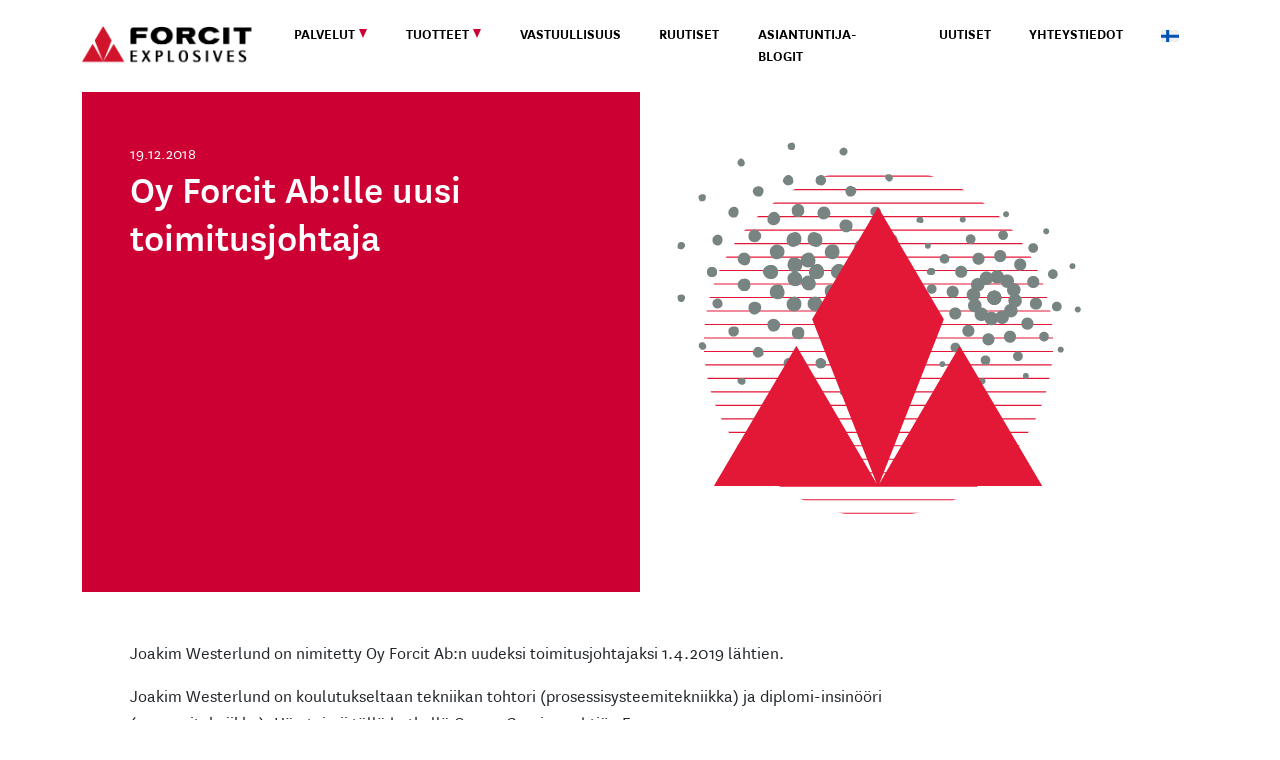

--- FILE ---
content_type: text/html; charset=UTF-8
request_url: https://forcitexplosives.fi/news/oy-forcit-ablle-uusi-toimitusjohtaja-2/
body_size: 12770
content:
<!DOCTYPE html>
<html lang="fi">
<head>
	<meta charset="UTF-8">
	<meta name="viewport" content="width=device-width, initial-scale=1, shrink-to-fit=no">
	<meta name="have-i-been-pwned-verification" value="dweb_bpsgjglnyyi9g5k1874wwn4z">
	<link rel="profile" href="http://gmpg.org/xfn/11">
	<title>Oy Forcit Ab:lle uusi toimitusjohtaja | Forcit Explosives Suomi</title>
<meta name='robots' content='max-image-preview:large' />
<link rel="alternate" hreflang="fi" href="https://forcitexplosives.fi/news/oy-forcit-ablle-uusi-toimitusjohtaja-2/" />
<link rel="alternate" hreflang="x-default" href="https://forcitexplosives.fi/news/oy-forcit-ablle-uusi-toimitusjohtaja-2/" />
		<style>img:is([sizes="auto" i], [sizes^="auto," i]) { contain-intrinsic-size: 3000px 1500px }</style>
		<link rel="alternate" type="application/rss+xml" title="Forcit Explosives Suomi &raquo; syöte" href="https://forcitexplosives.fi/feed/" />
<link rel="alternate" type="application/rss+xml" title="Forcit Explosives Suomi &raquo; kommenttien syöte" href="https://forcitexplosives.fi/comments/feed/" />
		<!-- This site uses the Google Analytics by MonsterInsights plugin v9.11.1 - Using Analytics tracking - https://www.monsterinsights.com/ -->
							<script src="//www.googletagmanager.com/gtag/js?id=G-R4WR34679W"  data-cfasync="false" data-wpfc-render="false" async></script>
			<script data-cfasync="false" data-wpfc-render="false">
				var mi_version = '9.11.1';
				var mi_track_user = true;
				var mi_no_track_reason = '';
								var MonsterInsightsDefaultLocations = {"page_location":"https:\/\/forcitexplosives.fi\/news\/oy-forcit-ablle-uusi-toimitusjohtaja-2\/"};
								if ( typeof MonsterInsightsPrivacyGuardFilter === 'function' ) {
					var MonsterInsightsLocations = (typeof MonsterInsightsExcludeQuery === 'object') ? MonsterInsightsPrivacyGuardFilter( MonsterInsightsExcludeQuery ) : MonsterInsightsPrivacyGuardFilter( MonsterInsightsDefaultLocations );
				} else {
					var MonsterInsightsLocations = (typeof MonsterInsightsExcludeQuery === 'object') ? MonsterInsightsExcludeQuery : MonsterInsightsDefaultLocations;
				}

								var disableStrs = [
										'ga-disable-G-R4WR34679W',
									];

				/* Function to detect opted out users */
				function __gtagTrackerIsOptedOut() {
					for (var index = 0; index < disableStrs.length; index++) {
						if (document.cookie.indexOf(disableStrs[index] + '=true') > -1) {
							return true;
						}
					}

					return false;
				}

				/* Disable tracking if the opt-out cookie exists. */
				if (__gtagTrackerIsOptedOut()) {
					for (var index = 0; index < disableStrs.length; index++) {
						window[disableStrs[index]] = true;
					}
				}

				/* Opt-out function */
				function __gtagTrackerOptout() {
					for (var index = 0; index < disableStrs.length; index++) {
						document.cookie = disableStrs[index] + '=true; expires=Thu, 31 Dec 2099 23:59:59 UTC; path=/';
						window[disableStrs[index]] = true;
					}
				}

				if ('undefined' === typeof gaOptout) {
					function gaOptout() {
						__gtagTrackerOptout();
					}
				}
								window.dataLayer = window.dataLayer || [];

				window.MonsterInsightsDualTracker = {
					helpers: {},
					trackers: {},
				};
				if (mi_track_user) {
					function __gtagDataLayer() {
						dataLayer.push(arguments);
					}

					function __gtagTracker(type, name, parameters) {
						if (!parameters) {
							parameters = {};
						}

						if (parameters.send_to) {
							__gtagDataLayer.apply(null, arguments);
							return;
						}

						if (type === 'event') {
														parameters.send_to = monsterinsights_frontend.v4_id;
							var hookName = name;
							if (typeof parameters['event_category'] !== 'undefined') {
								hookName = parameters['event_category'] + ':' + name;
							}

							if (typeof MonsterInsightsDualTracker.trackers[hookName] !== 'undefined') {
								MonsterInsightsDualTracker.trackers[hookName](parameters);
							} else {
								__gtagDataLayer('event', name, parameters);
							}
							
						} else {
							__gtagDataLayer.apply(null, arguments);
						}
					}

					__gtagTracker('js', new Date());
					__gtagTracker('set', {
						'developer_id.dZGIzZG': true,
											});
					if ( MonsterInsightsLocations.page_location ) {
						__gtagTracker('set', MonsterInsightsLocations);
					}
										__gtagTracker('config', 'G-R4WR34679W', {"forceSSL":"true","link_attribution":"true"} );
										window.gtag = __gtagTracker;										(function () {
						/* https://developers.google.com/analytics/devguides/collection/analyticsjs/ */
						/* ga and __gaTracker compatibility shim. */
						var noopfn = function () {
							return null;
						};
						var newtracker = function () {
							return new Tracker();
						};
						var Tracker = function () {
							return null;
						};
						var p = Tracker.prototype;
						p.get = noopfn;
						p.set = noopfn;
						p.send = function () {
							var args = Array.prototype.slice.call(arguments);
							args.unshift('send');
							__gaTracker.apply(null, args);
						};
						var __gaTracker = function () {
							var len = arguments.length;
							if (len === 0) {
								return;
							}
							var f = arguments[len - 1];
							if (typeof f !== 'object' || f === null || typeof f.hitCallback !== 'function') {
								if ('send' === arguments[0]) {
									var hitConverted, hitObject = false, action;
									if ('event' === arguments[1]) {
										if ('undefined' !== typeof arguments[3]) {
											hitObject = {
												'eventAction': arguments[3],
												'eventCategory': arguments[2],
												'eventLabel': arguments[4],
												'value': arguments[5] ? arguments[5] : 1,
											}
										}
									}
									if ('pageview' === arguments[1]) {
										if ('undefined' !== typeof arguments[2]) {
											hitObject = {
												'eventAction': 'page_view',
												'page_path': arguments[2],
											}
										}
									}
									if (typeof arguments[2] === 'object') {
										hitObject = arguments[2];
									}
									if (typeof arguments[5] === 'object') {
										Object.assign(hitObject, arguments[5]);
									}
									if ('undefined' !== typeof arguments[1].hitType) {
										hitObject = arguments[1];
										if ('pageview' === hitObject.hitType) {
											hitObject.eventAction = 'page_view';
										}
									}
									if (hitObject) {
										action = 'timing' === arguments[1].hitType ? 'timing_complete' : hitObject.eventAction;
										hitConverted = mapArgs(hitObject);
										__gtagTracker('event', action, hitConverted);
									}
								}
								return;
							}

							function mapArgs(args) {
								var arg, hit = {};
								var gaMap = {
									'eventCategory': 'event_category',
									'eventAction': 'event_action',
									'eventLabel': 'event_label',
									'eventValue': 'event_value',
									'nonInteraction': 'non_interaction',
									'timingCategory': 'event_category',
									'timingVar': 'name',
									'timingValue': 'value',
									'timingLabel': 'event_label',
									'page': 'page_path',
									'location': 'page_location',
									'title': 'page_title',
									'referrer' : 'page_referrer',
								};
								for (arg in args) {
																		if (!(!args.hasOwnProperty(arg) || !gaMap.hasOwnProperty(arg))) {
										hit[gaMap[arg]] = args[arg];
									} else {
										hit[arg] = args[arg];
									}
								}
								return hit;
							}

							try {
								f.hitCallback();
							} catch (ex) {
							}
						};
						__gaTracker.create = newtracker;
						__gaTracker.getByName = newtracker;
						__gaTracker.getAll = function () {
							return [];
						};
						__gaTracker.remove = noopfn;
						__gaTracker.loaded = true;
						window['__gaTracker'] = __gaTracker;
					})();
									} else {
										console.log("");
					(function () {
						function __gtagTracker() {
							return null;
						}

						window['__gtagTracker'] = __gtagTracker;
						window['gtag'] = __gtagTracker;
					})();
									}
			</script>
							<!-- / Google Analytics by MonsterInsights -->
		<script>
window._wpemojiSettings = {"baseUrl":"https:\/\/s.w.org\/images\/core\/emoji\/15.0.3\/72x72\/","ext":".png","svgUrl":"https:\/\/s.w.org\/images\/core\/emoji\/15.0.3\/svg\/","svgExt":".svg","source":{"concatemoji":"https:\/\/forcitexplosives.fi\/wp-includes\/js\/wp-emoji-release.min.js?ver=6.6.4"}};
/*! This file is auto-generated */
!function(i,n){var o,s,e;function c(e){try{var t={supportTests:e,timestamp:(new Date).valueOf()};sessionStorage.setItem(o,JSON.stringify(t))}catch(e){}}function p(e,t,n){e.clearRect(0,0,e.canvas.width,e.canvas.height),e.fillText(t,0,0);var t=new Uint32Array(e.getImageData(0,0,e.canvas.width,e.canvas.height).data),r=(e.clearRect(0,0,e.canvas.width,e.canvas.height),e.fillText(n,0,0),new Uint32Array(e.getImageData(0,0,e.canvas.width,e.canvas.height).data));return t.every(function(e,t){return e===r[t]})}function u(e,t,n){switch(t){case"flag":return n(e,"\ud83c\udff3\ufe0f\u200d\u26a7\ufe0f","\ud83c\udff3\ufe0f\u200b\u26a7\ufe0f")?!1:!n(e,"\ud83c\uddfa\ud83c\uddf3","\ud83c\uddfa\u200b\ud83c\uddf3")&&!n(e,"\ud83c\udff4\udb40\udc67\udb40\udc62\udb40\udc65\udb40\udc6e\udb40\udc67\udb40\udc7f","\ud83c\udff4\u200b\udb40\udc67\u200b\udb40\udc62\u200b\udb40\udc65\u200b\udb40\udc6e\u200b\udb40\udc67\u200b\udb40\udc7f");case"emoji":return!n(e,"\ud83d\udc26\u200d\u2b1b","\ud83d\udc26\u200b\u2b1b")}return!1}function f(e,t,n){var r="undefined"!=typeof WorkerGlobalScope&&self instanceof WorkerGlobalScope?new OffscreenCanvas(300,150):i.createElement("canvas"),a=r.getContext("2d",{willReadFrequently:!0}),o=(a.textBaseline="top",a.font="600 32px Arial",{});return e.forEach(function(e){o[e]=t(a,e,n)}),o}function t(e){var t=i.createElement("script");t.src=e,t.defer=!0,i.head.appendChild(t)}"undefined"!=typeof Promise&&(o="wpEmojiSettingsSupports",s=["flag","emoji"],n.supports={everything:!0,everythingExceptFlag:!0},e=new Promise(function(e){i.addEventListener("DOMContentLoaded",e,{once:!0})}),new Promise(function(t){var n=function(){try{var e=JSON.parse(sessionStorage.getItem(o));if("object"==typeof e&&"number"==typeof e.timestamp&&(new Date).valueOf()<e.timestamp+604800&&"object"==typeof e.supportTests)return e.supportTests}catch(e){}return null}();if(!n){if("undefined"!=typeof Worker&&"undefined"!=typeof OffscreenCanvas&&"undefined"!=typeof URL&&URL.createObjectURL&&"undefined"!=typeof Blob)try{var e="postMessage("+f.toString()+"("+[JSON.stringify(s),u.toString(),p.toString()].join(",")+"));",r=new Blob([e],{type:"text/javascript"}),a=new Worker(URL.createObjectURL(r),{name:"wpTestEmojiSupports"});return void(a.onmessage=function(e){c(n=e.data),a.terminate(),t(n)})}catch(e){}c(n=f(s,u,p))}t(n)}).then(function(e){for(var t in e)n.supports[t]=e[t],n.supports.everything=n.supports.everything&&n.supports[t],"flag"!==t&&(n.supports.everythingExceptFlag=n.supports.everythingExceptFlag&&n.supports[t]);n.supports.everythingExceptFlag=n.supports.everythingExceptFlag&&!n.supports.flag,n.DOMReady=!1,n.readyCallback=function(){n.DOMReady=!0}}).then(function(){return e}).then(function(){var e;n.supports.everything||(n.readyCallback(),(e=n.source||{}).concatemoji?t(e.concatemoji):e.wpemoji&&e.twemoji&&(t(e.twemoji),t(e.wpemoji)))}))}((window,document),window._wpemojiSettings);
</script>
<style id='wp-emoji-styles-inline-css'>

	img.wp-smiley, img.emoji {
		display: inline !important;
		border: none !important;
		box-shadow: none !important;
		height: 1em !important;
		width: 1em !important;
		margin: 0 0.07em !important;
		vertical-align: -0.1em !important;
		background: none !important;
		padding: 0 !important;
	}
</style>
<link rel='stylesheet' id='wp-block-library-css' href='https://forcitexplosives.fi/wp-includes/css/dist/block-library/style.min.css?ver=6.6.4' media='all' />
<link rel='stylesheet' id='acf-hero-style-css' href='https://forcitexplosives.fi/wp-content/themes/understrap-child-wpml/blocks/hero/hero.css?ver=6.6.4' media='all' />
<style id='acf-values-style-inline-css'>
.values {
    --values-font-family: Baskerville,Baskerville Old Face,Hoefler Text,Garamond,Times New Roman,serif; 
    --values-font-size: 1.5rem;
    --values-spacing: 0.5rem;
}

.values {
    align-items: center;
    box-sizing: border-box;
    display: block;
    flex-wrap: wrap;
    background-color: #F1F1F2;
}

.values > * {
    box-sizing: border-box;
    flex-grow: 1;
    min-width: 0;
    overflow-wrap: break-word;
    width: 100%;
    word-break: break-word;
}


.values.break-out {
    width: 100vw;
    position: relative;
    left: calc(-1 * (100vw - 100%) / 2);
}


body.wp-admin .values.break-out {
    width: 100%;
    position: initial;
    left: initial;
}


.values__highlightboxeswrapper {
}

.values h2 {
    font-size: 2.813rem;
    font-weight: 900;
    color: var(--bs-brand-color);
}

.values h3 {
    font-size: 1.5rem;
    font-weight: 700;
    color: var(--bs-brand-color);
}









body.forcitsite-13 .values h2 {
    font-size: 1.75rem;
    font-weight: 900;
    color: var(--bs-brand-color);
}
body.forcitsite-13 .values h3 {
    font-size: 1.25rem;
    font-weight: 700;
    color: var(--bs-brand-color);
}


@media (min-width: 768px) {
    body.forcitsite-13 .values h2 {
        font-size: 1.75rem;
        font-weight: 900;
        color: var(--bs-brand-color);
    }
    body.forcitsite-13 .values h3 {
        font-size: 1.5rem;
        font-weight: 700;
        color: var(--bs-brand-color);
    }
}
@media (min-width: 991px) {
    body.forcitsite-13 .values h2 {
        font-size: 2.00rem;
        font-weight: 900;
        color: var(--bs-brand-color);
    }
    body.forcitsite-13 .values h3 {
        font-size: 1.5rem;
        font-weight: 700;
        color: var(--bs-brand-color);
    }
}
@media (min-width: 1200px) {
    body.forcitsite-13 .values h2 {
        font-size: 2.25rem;
        font-weight: 900;
        color: var(--bs-brand-color);
    }
    body.forcitsite-13 .values h3 {
        font-size: 1.75rem;
        font-weight: 700;
        color: var(--bs-brand-color);
    }
}





.values .values__redbox-href {
    transition: transform 0.2s ease-in-out;
    transform: scale(1);
}
.values .values__redbox-href:hover {
    transform: scale(1.05);
}

.values__box {
    
}

.values__box img {
    max-width: 125px !important;
}

.values__box-link {
    background-color: rgba(0,0,0,0.1);
}

.values__box-href {
    text-decoration: none;
    font-size: 0.85rem;
}


@media (min-width: 600px) {

}
</style>
<style id='acf-news-style-inline-css'>
.news {
    --values-font-family: Forcit Grotesk\ 1,Garamond,Times New Roman,serif;
    --values-font-size: 1.5rem;
    --values-spacing: 0.5rem;
}

.news {
    align-items: center;
    box-sizing: border-box;
    display: block;
    flex-wrap: wrap;
    margin-left: 12px;
    margin-right: -12px;
}

.news > * {
    box-sizing: border-box;
    flex-grow: 1;
    min-width: 0;
    overflow-wrap: break-word;
    width: 100%;
    word-break: break-word;
}

.news .hyphen {
    -webkit-hyphens: auto;
    -ms-hyphens: auto;
    -moz-hyphens: auto;
    hyphens: auto;
}


.news .news-thumbnail {
    position: relative;
    aspect-ratio: 16 / 9;
    width: 100%;
    background-size: cover;
    background-position: center 70%;
    background-repeat: no-repeat;
    border: 1px solid rgba(0,0,0,0.1);
}

.news .news-details {
    transform: translateY(0rem);
    width: calc(100% - (2*0.5rem));
    margin: 0 auto;
    background-color: #ffffff;
}

.news .news-details-big {
    transform: translateY(0rem);
    width: calc(100% - (2*0.5rem));
    margin: 0 auto;
    background-color: #ffffff;
}

@media (min-width: 600px) {
}
@media (min-width: 768px) {
    .news .news-details {
        transform: translateY(-2.5rem);
        width: calc(100% - (2*2rem));
        margin: 0 auto;
        background-color: #ffffff;
    }

    .news .news-details-big {
        transform: translateY(-3.5rem);
        width: calc(100% - (2*2rem));
        margin: 0 auto;
        background-color: #ffffff;
    }
}
@media (min-width: 991px) {
}
@media (min-width: 1200px) {
}














.news .read-more-link {
    color: var(--bs-brand-color);
    font-weight: 700;
    white-space: nowrap;
    text-transform: uppercase;
}


.news__highlightboxeswrapper {
}

.news h2 {
    font-size: 2.813rem;
    font-weight: 900;
    color: var(--bs-brand-color);
}





body .news h2 {
    font-size: 1.75rem;
    font-weight: 900;
    color: var(--bs-brand-color);
}



@media (min-width: 768px) {
    body .news h2 {
        font-size: 1.75rem;
        font-weight: 900;
        color: var(--bs-brand-color);
    }
}
@media (min-width: 991px) {
    body .news h2 {
        font-size: 2.00rem;
        font-weight: 900;
        color: var(--bs-brand-color);
    }
}
@media (min-width: 1200px) {
    body .news h2 {
        font-size: 2.25rem;
        font-weight: 900;
        color: var(--bs-brand-color);
    }
}














.news .news__box h3 {
    font-size: 1.5rem !important;
    font-weight: 700 !important;
}


.news__box {
    position: relative;
	transform: scale(1);
	transition: transform 0.2s ease-in-out;
    margin-bottom: -2rem;
}

.news__box:hover {
	transform: scale(1.05);
}

.news__box a {
    position: relative !important;
    text-decoration: none !important;
	color: #000000 !important;
}

.news__box:hover a {
    text-decoration: none;
	color: #000000;
}

.news__box img {
    width: 100%;
}

.news__box-link {
    background-color: rgba(0,0,0,0.1);
}

.news__box-href {
    text-decoration: none;
    font-size: 0.85rem;
}


</style>
<style id='acf-highlight-style-inline-css'>
.highlightblock {
    --values-font-family: Baskerville,Baskerville Old Face,Hoefler Text,Garamond,Times New Roman,serif; 
    --values-font-size: 1.5rem;
    --values-spacing: 0.5rem;
}

.highlightblock {
    align-items: center;
    box-sizing: border-box;
    display: block;
    flex-wrap: wrap;
    background-color: var(--bs-brand-color);
 
	background-image: linear-gradient(300deg, rgba(255,255,255,0.1) 40%, rgba(0,0,0,0.1) 1%);
	background-position: center;
	background-repeat: no-repeat;
	background-size: cover;
	background-attachment: fixed;

    color:#fff;
}

.highlightblock > * {
    box-sizing: border-box;
    flex-grow: 1;
    min-width: 0;
    overflow-wrap: break-word;
    width: 100%;
    word-break: break-word;
}


.highlightblock.break-out {
    width: 100vw;
    position: relative;
    left: calc(-1 * (100vw - 100%) / 2);
}

body.wp-admin .highlightblock.break-out {
    width: 100%;
    position: initial;
    left: initial;
}


.highlightblock h2 {
    font-size: 2rem;
    font-weight: 900;
    color: #fff;
}
@media (min-width: 768px) {
    .highlightblock h2 {
        font-size: 2.25rem;
        font-weight: 900;
        color: #fff;
    }
}
@media (min-width: 991px) {
    .highlightblock h2 {
        font-size: 2.5rem;
        font-weight: 900;
        color: #fff;
    }
}
@media (min-width: 1200px) {
    .highlightblock h2 {
        font-size: 2.813rem;
        font-weight: 900;
        color: #fff;
    }
}








.highlightblock a {
    color: #fff;
}

.highlightblock a:hover {
    color: #ddd;
}

.highlightblock .button {
	background-color: transparent;
    color: #fff;
    font-weight: 700;
    text-transform: uppercase;
    text-decoration: none;
	border: none;
}
.highlightblock .button:hover {
	background-color: transparent;
    color: #fff;
	border: none;
}
.highlightblock .button:hover span {
    transform: translateX(45px) translateY(-25px) scale(1.1);
}
.highlightblock .button:hover .link-arrow {
    transform: translateX(15px);
}
.highlightblock .button span {
    display: inline-block;
    font-size: 1.875rem;
    text-align: right;
    transform: translateX(45px) translateY(-25px);
    transition: transform 0.2s ease-in-out;
}
.highlightblock .link-arrow {
    max-height: 94px;
    transition: transform 0.2s ease-in-out;
}

@media (min-width: 600px) {

}
</style>
<style id='acf-list-contacts-style-inline-css'>
.contacts {
    --values-font-family: Baskerville,Baskerville Old Face,Hoefler Text,Garamond,Times New Roman,serif; 
    --values-font-size: 1.5rem;
    --values-spacing: 0.5rem;
}

.contacts {
    align-items: center;
    box-sizing: border-box;
    display: block;
    flex-wrap: wrap;
}

.contacts > * {
    box-sizing: border-box;
    flex-grow: 1;
    min-width: 0;
    overflow-wrap: break-word;
    width: 100%;
    word-break: break-word;
}


.contacts.break-out {
    width: 100vw;
    position: relative;
    left: calc(-1 * (100vw - 100%) / 2);
}

.contacts__highlightboxeswrapper {
}

.contacts h2 {
    font-size: 2.813rem;
    font-weight: 900;
    color: var(--bs-brand-color);
}

.contacts h3 {
    font-size: 1.125rem;
    font-weight: 700;
}


.contacts .contacts__redbox-href {
    transition: transform 0.2s ease-in-out;
    transform: scale(1);
}
.contacts .contacts__redbox-href:hover {
    transform: scale(1.05);
}

.contacts__box {
    
}

.contacts__box img {
    max-width: 125px !important;
}

.contacts__box-link {
    background-color: rgba(0,0,0,0.1);
}

.contacts__box-href {
    text-decoration: none;
    font-size: 0.85rem;
}


@media (min-width: 600px) {

}

.filterable .filterableItem {
   transition:all 0.25s ease-in-out;
   /* min-width: 20vw; */
}

.filterable .filterableItem.hidden {
    max-height:0;
    opacity:0 !important;
    border:0;
    display: none;
  }

.contactPersonPhotoWrapper {
    aspect-ratio: 1 / 1;
    overflow-y: hidden;
}

.contactPersonPhoto {

}
</style>
<link rel='stylesheet' id='acf-hero-boxes-with-images-style-css' href='https://forcitexplosives.fi/wp-content/themes/understrap-child-wpml/blocks/hero-boxes-with-images/hero-boxes-with-images.css?ver=6.6.4' media='all' />
<style id='acf-filter-style-inline-css'>
.filterblock {
    --values-font-family: Baskerville,Baskerville Old Face,Hoefler Text,Garamond,Times New Roman,serif; 
    --values-font-size: 1.5rem;
    --values-spacing: 0.5rem;
}

.filterblock {
    align-items: center;
    box-sizing: border-box;
    display: block;
    flex-wrap: wrap;
    color:#fff;
}

.filterblock > * {
    box-sizing: border-box;
    flex-grow: 1;
    min-width: 0;
    overflow-wrap: break-word;
    width: 100%;
    word-break: break-word;
}

</style>
<style id='acf-magazines-style-inline-css'>
.magazines {
    --values-font-family: Forcit Grotesk\ 1,Garamond,Times New Roman,serif;
    --values-font-size: 1.5rem;
    --values-spacing: 0.5rem;
}

.magazines {
    align-items: center;
    box-sizing: border-box;
    display: block;
    flex-wrap: wrap;
}

.magazines > * {
    box-sizing: border-box;
    flex-grow: 1;
    min-width: 0;
    overflow-wrap: break-word;
    width: 100%;
    word-break: break-word;
}



.magazines .news-thumbnail {
    position: relative;
    aspect-ratio: 16 / 9;
    width: 100%;
    background-size: cover;
    background-position: center 70%;
    background-repeat: no-repeat;
    border: 1px solid rgba(0,0,0,0.1);
}

.magazines .news-details {
    transform: translateY(-2.5rem);
    width: calc(100% - (2*2rem));
    margin: 0 auto;
    background-color: #ffffff;
}

.magazines .news-details-big {
    transform: translateY(-3.5rem);
    width: calc(100% - (2*2rem));
    margin: 0 auto;
    background-color: #ffffff;
}

.magazines .read-more-link {
    color: var(--bs-brand-color);
    font-weight: 700;
    white-space: nowrap;
    text-transform: uppercase;
}


.news__highlightboxeswrapper {
}

.magazines h2 {
    font-size: 2.813rem;
    font-weight: 900;
    color: var(--bs-brand-color);
}

.magazines .news__box h3 {
    font-size: 1.5rem !important;
    font-weight: 700 !important;
}


.news__box {
    position: relative;
	transform: scale(1);
	transition: transform 0.2s ease-in-out;
    margin-bottom: -2rem;
}

.news__box:hover {
	transform: scale(1.05);
}

.news__box a {
    position: relative !important;
    text-decoration: none !important;
	color: #000000 !important;
}

.news__box:hover a {
    text-decoration: none;
	color: #000000;
}

.news__box img {
    width: 100%;
}

.news__box-link {
    background-color: rgba(0,0,0,0.1);
}

.news__box-href {
    text-decoration: none;
    font-size: 0.85rem;
}


@media (min-width: 600px) {

}
</style>
<style id='acf-products-style-inline-css'>
.products {
    --values-font-family: Forcit Grotesk\ 1,Garamond,Times New Roman,serif;
    --values-font-size: 1.5rem;
    --values-spacing: 0.5rem;
}

.products {
    align-items: center;
    box-sizing: border-box;
    display: block;
    flex-wrap: wrap;
    margin-left: 12px;
    margin-right: -12px;
}

.products > * {
    box-sizing: border-box;
    flex-grow: 1;
    min-width: 0;
    overflow-wrap: break-word;
    width: 100%;
    word-break: break-word;
}



.products .products-thumbnail {
    position: relative;
    aspect-ratio: 16 / 9;
    width: 100%;
    background-size: cover;
    background-position: center 70%;
    background-repeat: no-repeat;
    border: 1px solid rgba(0,0,0,0.1);
}

.products .products-details {
    transform: translateY(-2.5rem);
    width: calc(100% - (2*2rem));
    margin: 0 auto;
    background-color: #ffffff;
}

.products .products-details-big {
    transform: translateY(-3.5rem);
    width: calc(100% - (2*2rem));
    margin: 0 auto;
    background-color: #ffffff;
}

.products .read-more-link {
    color: var(--bs-brand-color);
    font-weight: 700;
    white-space: nowrap;
    text-transform: uppercase;
}


.products__highlightboxeswrapper {
}

.products h2 {
    font-size: 2.813rem;
    font-weight: 900;
    color: #ffffff;
    background-color:  var(--bs-brand-color);
}

.products h2 button.accordion-button {
    font-size: 1.75rem;
    text-transform: uppercase;
    color: #ffffff;
    background-color:  var(--bs-brand-color);
}

.products h3 {
    font-size: 1.25rem !important;
    font-weight: 400 !important;
}


.products__box {
    position: relative;
	transform: scale(1);
	transition: transform 0.2s ease-in-out;
    margin-bottom: -2rem;
}

.products__box:hover {
	transform: scale(1.05);
}

.products__box a {
    position: relative !important;
    text-decoration: none !important;
	color: #000000 !important;
}

.products__box:hover a {
    text-decoration: none;
	color: #000000;
}

.products__box img {
    width: 100%;
}

.products__box-link {
    background-color: rgba(0,0,0,0.1);
}

.products__box-href {
    text-decoration: none;
    font-size: 0.85rem;
}

.products button.btn-product-download {
    background-color: #e6e7e8;
    color: #000000;
    border-radius: 0;
    border: none;
}

.products button.btn-product-download:active,
.products button.btn-product-download:hover {
    background-color: var(--bs-brand-color);
    color: #ffffff;
}

.products .variationRow button.btn-product-download {
    background-color: #ffffff;
    color: #000000;
    border-radius: 0;
    border: 1px solid #dddddd;
}

.products .variationRow button.btn-product-download:active,
.products .variationRow button.btn-product-download:hover {
    background-color: var(--bs-brand-color);
    color: #ffffff;
}




.products .product__date {
   
}

.products .product__hr-separator {
    border-color: var(--bs-brand-color);
    border-top: 2px solid
}

.products .product__hr-separator:first-of-type {
    border-top: 0;
}

.products .variationRow:nth-of-type(odd) {
    background-color: #f3f3f3;
}


@media (min-width: 600px) {

}
</style>
<style id='acf-location-style-inline-css'>
.location {
    --location-font-family: Baskerville,Baskerville Old Face,Hoefler Text,Garamond,Times New Roman,serif; 
    --location-font-size: 1.5rem;
    --location-spacing: 0.5rem;
}

.location {
    align-items: center;
    box-sizing: border-box;
    display: block;
    flex-wrap: wrap;
    background-color: #F1F1F2;
}

.location > * {

}


.location h2 {
    font-size: 2.813rem;
    font-weight: 900;
    color: var(--bs-brand-color);
}

.location h3 {
    font-size: 1.5rem;
    font-weight: 700;
}


.location .location__redbox-href {
    transition: transform 0.2s ease-in-out;
    transform: scale(1);
}
.location .location__redbox-href:hover {
    transform: scale(1.05);
}

.location__box {
    
}

.location__box-link {
    background-color: rgba(0,0,0,0.1);
}

.location__box-href {
    text-decoration: none;
    font-size: 0.85rem;
}


@media (min-width: 600px) {

}
</style>
<link rel='stylesheet' id='acf-training-style-css' href='https://forcitexplosives.fi/wp-content/themes/understrap-child-wpml/blocks/training/training.css?ver=6.6.4' media='all' />
<link rel='stylesheet' id='acf-traininglist-style-css' href='https://forcitexplosives.fi/wp-content/themes/understrap-child-wpml/blocks/traininglist/traininglist.css?ver=6.6.4' media='all' />
<link rel='stylesheet' id='acf-carousel-style-css' href='https://forcitexplosives.fi/wp-content/themes/understrap-child-wpml/blocks/carousel/carousel.css?ver=6.6.4' media='all' />
<link rel='stylesheet' id='acf-timeline-style-css' href='https://forcitexplosives.fi/wp-content/themes/understrap-child-wpml/blocks/timeline/timeline.css?ver=6.6.4' media='all' />
<style id='acf-filter2026-style-inline-css'>
/* Adjust HERO element for the filter field */

body.page-id-6983 div.hero h1 {
   transform: translateY(-6rem);
}

body.page-id-6983 div.hero .hero__backgroundimage {
    min-height: 400px;
}

.filterblock2026 {
    --values-font-family: Baskerville,Baskerville Old Face,Hoefler Text,Garamond,Times New Roman,serif; 
    --values-font-size: 1.5rem;
    --values-spacing: 0.5rem;
}

.filterblock2026 {
    transform: translateY(-14rem);
    align-items: center;
    box-sizing: border-box;
    display: block;
    flex-wrap: wrap;
    color:#fff;
}

.filterblock2026 > * {
    box-sizing: border-box;
    flex-grow: 1;
    min-width: 0;
    overflow-wrap: break-word;
    width: 100%;
    word-break: break-word;
    color: #fff;
}




.filterblock2026 .productHighlightBox {
}
.filterblock2026 .productHighlightBox a {
    display: inline-block;
    text-decoration: none;
}
.filterblock2026 .productHighlightBox a span {
    display: inline-block;
    padding-left: 0.66rem;
    font-size: 1.5rem;
    font-weight: 900;
    font-family: var(--bs-font-sans-serif-black);
    line-height: 1rem;
    transform: translateY(2px);
}







.filterblock2026 form div.input-group input.form-control {
    border-radius: 99rem;
    padding: 0.75rem 2rem;
    font-size: 1.5rem;
    color: #fff;
    font-weight: 400;
    background-color: rgb(0 0 0 / 40%);
    backdrop-filter: blur(10px);
}

.filterblock2026 form div.input-group input.form-control::placeholder {
  font-weight: 400;
  color: #fff;
}

.filterblock2026 form .input-group-text {
    border-radius: 0 99rem 99rem 0;
    padding: 0.375rem 1.25rem 0.375rem 1rem;
    font-size: 1.5rem;
    font-weight: 400;
    line-height: 1.5;
    color: #ffffff;
    background-color: rgb(0 0 0 / 40%);
    backdrop-filter: blur(10px);
    border-left: none;
}


.filterblock2026 .filterBtn,
.filterblock2026 .jumpBtn {
    background-color: #fff;
    color: #000;
    font-size: 0.95rem;
    padding-top: 0.33rem;
    padding-bottom: 0.33rem;
    border-radius: 9rem;
    text-align: center;
    cursor: pointer;
    transition: all 0.2s ease-in-out;
}
.filterblock2026 .filterBtn.active,
.filterblock2026 .jumpBtn.active {
    background-color: var(--bs-brand-color);
    color: #fff;
}

.filterblock2026 .filterBtn:hover,
.filterblock2026 .jumpBtn:hover {
    background-color: #d6d7d8;
}
.filterblock2026 .filterBtn.active:hover,
.filterblock2026 .jumpBtn.active:hover {
    background-color: #EC2053;
}
</style>
<link rel='stylesheet' id='acf-products2026-style-css' href='https://forcitexplosives.fi/wp-content/themes/understrap-child-wpml/blocks/products2026/products2026.css?ver=6.6.4' media='all' />
<style id='classic-theme-styles-inline-css'>
/*! This file is auto-generated */
.wp-block-button__link{color:#fff;background-color:#32373c;border-radius:9999px;box-shadow:none;text-decoration:none;padding:calc(.667em + 2px) calc(1.333em + 2px);font-size:1.125em}.wp-block-file__button{background:#32373c;color:#fff;text-decoration:none}
</style>
<style id='global-styles-inline-css'>
:root{--wp--preset--aspect-ratio--square: 1;--wp--preset--aspect-ratio--4-3: 4/3;--wp--preset--aspect-ratio--3-4: 3/4;--wp--preset--aspect-ratio--3-2: 3/2;--wp--preset--aspect-ratio--2-3: 2/3;--wp--preset--aspect-ratio--16-9: 16/9;--wp--preset--aspect-ratio--9-16: 9/16;--wp--preset--color--black: #000000;--wp--preset--color--cyan-bluish-gray: #abb8c3;--wp--preset--color--white: #fff;--wp--preset--color--pale-pink: #f78da7;--wp--preset--color--vivid-red: #cf2e2e;--wp--preset--color--luminous-vivid-orange: #ff6900;--wp--preset--color--luminous-vivid-amber: #fcb900;--wp--preset--color--light-green-cyan: #7bdcb5;--wp--preset--color--vivid-green-cyan: #00d084;--wp--preset--color--pale-cyan-blue: #8ed1fc;--wp--preset--color--vivid-cyan-blue: #0693e3;--wp--preset--color--vivid-purple: #9b51e0;--wp--preset--color--blue: #0d6efd;--wp--preset--color--indigo: #6610f2;--wp--preset--color--purple: #5533ff;--wp--preset--color--pink: #d63384;--wp--preset--color--red: #dc3545;--wp--preset--color--orange: #fd7e14;--wp--preset--color--yellow: #ffc107;--wp--preset--color--green: #198754;--wp--preset--color--teal: #20c997;--wp--preset--color--cyan: #0dcaf0;--wp--preset--color--gray: #6c757d;--wp--preset--color--gray-dark: #343a40;--wp--preset--gradient--vivid-cyan-blue-to-vivid-purple: linear-gradient(135deg,rgba(6,147,227,1) 0%,rgb(155,81,224) 100%);--wp--preset--gradient--light-green-cyan-to-vivid-green-cyan: linear-gradient(135deg,rgb(122,220,180) 0%,rgb(0,208,130) 100%);--wp--preset--gradient--luminous-vivid-amber-to-luminous-vivid-orange: linear-gradient(135deg,rgba(252,185,0,1) 0%,rgba(255,105,0,1) 100%);--wp--preset--gradient--luminous-vivid-orange-to-vivid-red: linear-gradient(135deg,rgba(255,105,0,1) 0%,rgb(207,46,46) 100%);--wp--preset--gradient--very-light-gray-to-cyan-bluish-gray: linear-gradient(135deg,rgb(238,238,238) 0%,rgb(169,184,195) 100%);--wp--preset--gradient--cool-to-warm-spectrum: linear-gradient(135deg,rgb(74,234,220) 0%,rgb(151,120,209) 20%,rgb(207,42,186) 40%,rgb(238,44,130) 60%,rgb(251,105,98) 80%,rgb(254,248,76) 100%);--wp--preset--gradient--blush-light-purple: linear-gradient(135deg,rgb(255,206,236) 0%,rgb(152,150,240) 100%);--wp--preset--gradient--blush-bordeaux: linear-gradient(135deg,rgb(254,205,165) 0%,rgb(254,45,45) 50%,rgb(107,0,62) 100%);--wp--preset--gradient--luminous-dusk: linear-gradient(135deg,rgb(255,203,112) 0%,rgb(199,81,192) 50%,rgb(65,88,208) 100%);--wp--preset--gradient--pale-ocean: linear-gradient(135deg,rgb(255,245,203) 0%,rgb(182,227,212) 50%,rgb(51,167,181) 100%);--wp--preset--gradient--electric-grass: linear-gradient(135deg,rgb(202,248,128) 0%,rgb(113,206,126) 100%);--wp--preset--gradient--midnight: linear-gradient(135deg,rgb(2,3,129) 0%,rgb(40,116,252) 100%);--wp--preset--font-size--small: 13px;--wp--preset--font-size--medium: 20px;--wp--preset--font-size--large: 36px;--wp--preset--font-size--x-large: 42px;--wp--preset--spacing--20: 0.44rem;--wp--preset--spacing--30: 0.67rem;--wp--preset--spacing--40: 1rem;--wp--preset--spacing--50: 1.5rem;--wp--preset--spacing--60: 2.25rem;--wp--preset--spacing--70: 3.38rem;--wp--preset--spacing--80: 5.06rem;--wp--preset--shadow--natural: 6px 6px 9px rgba(0, 0, 0, 0.2);--wp--preset--shadow--deep: 12px 12px 50px rgba(0, 0, 0, 0.4);--wp--preset--shadow--sharp: 6px 6px 0px rgba(0, 0, 0, 0.2);--wp--preset--shadow--outlined: 6px 6px 0px -3px rgba(255, 255, 255, 1), 6px 6px rgba(0, 0, 0, 1);--wp--preset--shadow--crisp: 6px 6px 0px rgba(0, 0, 0, 1);}:where(.is-layout-flex){gap: 0.5em;}:where(.is-layout-grid){gap: 0.5em;}body .is-layout-flex{display: flex;}.is-layout-flex{flex-wrap: wrap;align-items: center;}.is-layout-flex > :is(*, div){margin: 0;}body .is-layout-grid{display: grid;}.is-layout-grid > :is(*, div){margin: 0;}:where(.wp-block-columns.is-layout-flex){gap: 2em;}:where(.wp-block-columns.is-layout-grid){gap: 2em;}:where(.wp-block-post-template.is-layout-flex){gap: 1.25em;}:where(.wp-block-post-template.is-layout-grid){gap: 1.25em;}.has-black-color{color: var(--wp--preset--color--black) !important;}.has-cyan-bluish-gray-color{color: var(--wp--preset--color--cyan-bluish-gray) !important;}.has-white-color{color: var(--wp--preset--color--white) !important;}.has-pale-pink-color{color: var(--wp--preset--color--pale-pink) !important;}.has-vivid-red-color{color: var(--wp--preset--color--vivid-red) !important;}.has-luminous-vivid-orange-color{color: var(--wp--preset--color--luminous-vivid-orange) !important;}.has-luminous-vivid-amber-color{color: var(--wp--preset--color--luminous-vivid-amber) !important;}.has-light-green-cyan-color{color: var(--wp--preset--color--light-green-cyan) !important;}.has-vivid-green-cyan-color{color: var(--wp--preset--color--vivid-green-cyan) !important;}.has-pale-cyan-blue-color{color: var(--wp--preset--color--pale-cyan-blue) !important;}.has-vivid-cyan-blue-color{color: var(--wp--preset--color--vivid-cyan-blue) !important;}.has-vivid-purple-color{color: var(--wp--preset--color--vivid-purple) !important;}.has-black-background-color{background-color: var(--wp--preset--color--black) !important;}.has-cyan-bluish-gray-background-color{background-color: var(--wp--preset--color--cyan-bluish-gray) !important;}.has-white-background-color{background-color: var(--wp--preset--color--white) !important;}.has-pale-pink-background-color{background-color: var(--wp--preset--color--pale-pink) !important;}.has-vivid-red-background-color{background-color: var(--wp--preset--color--vivid-red) !important;}.has-luminous-vivid-orange-background-color{background-color: var(--wp--preset--color--luminous-vivid-orange) !important;}.has-luminous-vivid-amber-background-color{background-color: var(--wp--preset--color--luminous-vivid-amber) !important;}.has-light-green-cyan-background-color{background-color: var(--wp--preset--color--light-green-cyan) !important;}.has-vivid-green-cyan-background-color{background-color: var(--wp--preset--color--vivid-green-cyan) !important;}.has-pale-cyan-blue-background-color{background-color: var(--wp--preset--color--pale-cyan-blue) !important;}.has-vivid-cyan-blue-background-color{background-color: var(--wp--preset--color--vivid-cyan-blue) !important;}.has-vivid-purple-background-color{background-color: var(--wp--preset--color--vivid-purple) !important;}.has-black-border-color{border-color: var(--wp--preset--color--black) !important;}.has-cyan-bluish-gray-border-color{border-color: var(--wp--preset--color--cyan-bluish-gray) !important;}.has-white-border-color{border-color: var(--wp--preset--color--white) !important;}.has-pale-pink-border-color{border-color: var(--wp--preset--color--pale-pink) !important;}.has-vivid-red-border-color{border-color: var(--wp--preset--color--vivid-red) !important;}.has-luminous-vivid-orange-border-color{border-color: var(--wp--preset--color--luminous-vivid-orange) !important;}.has-luminous-vivid-amber-border-color{border-color: var(--wp--preset--color--luminous-vivid-amber) !important;}.has-light-green-cyan-border-color{border-color: var(--wp--preset--color--light-green-cyan) !important;}.has-vivid-green-cyan-border-color{border-color: var(--wp--preset--color--vivid-green-cyan) !important;}.has-pale-cyan-blue-border-color{border-color: var(--wp--preset--color--pale-cyan-blue) !important;}.has-vivid-cyan-blue-border-color{border-color: var(--wp--preset--color--vivid-cyan-blue) !important;}.has-vivid-purple-border-color{border-color: var(--wp--preset--color--vivid-purple) !important;}.has-vivid-cyan-blue-to-vivid-purple-gradient-background{background: var(--wp--preset--gradient--vivid-cyan-blue-to-vivid-purple) !important;}.has-light-green-cyan-to-vivid-green-cyan-gradient-background{background: var(--wp--preset--gradient--light-green-cyan-to-vivid-green-cyan) !important;}.has-luminous-vivid-amber-to-luminous-vivid-orange-gradient-background{background: var(--wp--preset--gradient--luminous-vivid-amber-to-luminous-vivid-orange) !important;}.has-luminous-vivid-orange-to-vivid-red-gradient-background{background: var(--wp--preset--gradient--luminous-vivid-orange-to-vivid-red) !important;}.has-very-light-gray-to-cyan-bluish-gray-gradient-background{background: var(--wp--preset--gradient--very-light-gray-to-cyan-bluish-gray) !important;}.has-cool-to-warm-spectrum-gradient-background{background: var(--wp--preset--gradient--cool-to-warm-spectrum) !important;}.has-blush-light-purple-gradient-background{background: var(--wp--preset--gradient--blush-light-purple) !important;}.has-blush-bordeaux-gradient-background{background: var(--wp--preset--gradient--blush-bordeaux) !important;}.has-luminous-dusk-gradient-background{background: var(--wp--preset--gradient--luminous-dusk) !important;}.has-pale-ocean-gradient-background{background: var(--wp--preset--gradient--pale-ocean) !important;}.has-electric-grass-gradient-background{background: var(--wp--preset--gradient--electric-grass) !important;}.has-midnight-gradient-background{background: var(--wp--preset--gradient--midnight) !important;}.has-small-font-size{font-size: var(--wp--preset--font-size--small) !important;}.has-medium-font-size{font-size: var(--wp--preset--font-size--medium) !important;}.has-large-font-size{font-size: var(--wp--preset--font-size--large) !important;}.has-x-large-font-size{font-size: var(--wp--preset--font-size--x-large) !important;}
:where(.wp-block-post-template.is-layout-flex){gap: 1.25em;}:where(.wp-block-post-template.is-layout-grid){gap: 1.25em;}
:where(.wp-block-columns.is-layout-flex){gap: 2em;}:where(.wp-block-columns.is-layout-grid){gap: 2em;}
:root :where(.wp-block-pullquote){font-size: 1.5em;line-height: 1.6;}
</style>
<link rel='stylesheet' id='wpml-blocks-css' href='https://forcitexplosives.fi/wp-content/plugins/sitepress-multilingual-cms/dist/css/blocks/styles.css?ver=4.6.14' media='all' />
<link rel='stylesheet' id='wpml-menu-item-0-css' href='https://forcitexplosives.fi/wp-content/plugins/sitepress-multilingual-cms/templates/language-switchers/menu-item/style.min.css?ver=1' media='all' />
<link rel='stylesheet' id='child-understrap-styles-css' href='https://forcitexplosives.fi/wp-content/themes/understrap-child-wpml/css/child-theme.css?ver=9.9.9' media='all' />
<link rel='stylesheet' id='tablepress-default-css' href='https://forcitexplosives.fi/wp-content/plugins/tablepress/css/build/default.css?ver=3.2.6' media='all' />
<style id='imh-6310-head-css-inline-css'>
.imh-6310-point-icons{display: none}
</style>
<script id="wpml-cookie-js-extra">
var wpml_cookies = {"wp-wpml_current_language":{"value":"fi","expires":1,"path":"\/"}};
var wpml_cookies = {"wp-wpml_current_language":{"value":"fi","expires":1,"path":"\/"}};
</script>
<script src="https://forcitexplosives.fi/wp-content/plugins/sitepress-multilingual-cms/res/js/cookies/language-cookie.js?ver=4.6.14" id="wpml-cookie-js" defer data-wp-strategy="defer"></script>
<script src="https://forcitexplosives.fi/wp-content/plugins/google-analytics-for-wordpress/assets/js/frontend-gtag.min.js?ver=9.11.1" id="monsterinsights-frontend-script-js" async data-wp-strategy="async"></script>
<script data-cfasync="false" data-wpfc-render="false" id='monsterinsights-frontend-script-js-extra'>var monsterinsights_frontend = {"js_events_tracking":"true","download_extensions":"doc,pdf,ppt,zip,xls,docx,pptx,xlsx","inbound_paths":"[{\"path\":\"\\\/go\\\/\",\"label\":\"affiliate\"},{\"path\":\"\\\/recommend\\\/\",\"label\":\"affiliate\"}]","home_url":"https:\/\/forcitexplosives.fi","hash_tracking":"false","v4_id":"G-R4WR34679W"};</script>
<script src="https://forcitexplosives.fi/wp-includes/js/jquery/jquery.min.js?ver=3.7.1" id="jquery-core-js"></script>
<script src="https://forcitexplosives.fi/wp-includes/js/jquery/jquery-migrate.min.js?ver=3.4.1" id="jquery-migrate-js"></script>
<link rel="https://api.w.org/" href="https://forcitexplosives.fi/wp-json/" /><link rel="alternate" title="JSON" type="application/json" href="https://forcitexplosives.fi/wp-json/wp/v2/news/746" /><link rel="EditURI" type="application/rsd+xml" title="RSD" href="https://forcitexplosives.fi/xmlrpc.php?rsd" />
<meta name="generator" content="WordPress 6.6.4" />
<link rel='shortlink' href='https://forcitexplosives.fi/?p=746' />
<link rel="alternate" title="oEmbed (JSON)" type="application/json+oembed" href="https://forcitexplosives.fi/wp-json/oembed/1.0/embed?url=https%3A%2F%2Fforcitexplosives.fi%2Fnews%2Foy-forcit-ablle-uusi-toimitusjohtaja-2%2F" />
<link rel="alternate" title="oEmbed (XML)" type="text/xml+oembed" href="https://forcitexplosives.fi/wp-json/oembed/1.0/embed?url=https%3A%2F%2Fforcitexplosives.fi%2Fnews%2Foy-forcit-ablle-uusi-toimitusjohtaja-2%2F&#038;format=xml" />
<meta name="generator" content="WPML ver:4.6.14 stt:1,18,50;" />
<meta name="mobile-web-app-capable" content="yes">
<meta name="apple-mobile-web-app-capable" content="yes">
<meta name="apple-mobile-web-app-title" content="Forcit Explosives Suomi - ">
<!-- SEO meta tags powered by SmartCrawl https://wpmudev.com/project/smartcrawl-wordpress-seo/ -->
<link rel="canonical" href="https://forcitexplosives.fi/news/oy-forcit-ablle-uusi-toimitusjohtaja-2/" />
<meta name="description" content="Joakim Westerlund on nimitetty Oy Forcit Ab:n uudeksi toimitusjohtajaksi 1.4.2019 lähtien. Joakim Westerlund on koulutukseltaan tekniikan tohtori (prosessis ..." />
<script type="application/ld+json">{"@context":"https:\/\/schema.org","@graph":[{"@type":"Organization","@id":"https:\/\/forcitexplosives.fi\/#schema-publishing-organization","url":"https:\/\/forcitexplosives.fi","name":"Forcit Explosives Suomi"},{"@type":"WebSite","@id":"https:\/\/forcitexplosives.fi\/#schema-website","url":"https:\/\/forcitexplosives.fi","name":"Forcit Explosives Suomi","encoding":"UTF-8","potentialAction":{"@type":"SearchAction","target":"https:\/\/forcitexplosives.fi\/search\/{search_term_string}\/","query-input":"required name=search_term_string"}},{"@type":"BreadcrumbList","@id":"https:\/\/forcitexplosives.fi\/news\/oy-forcit-ablle-uusi-toimitusjohtaja-2?page&news=oy-forcit-ablle-uusi-toimitusjohtaja-2&post_type=news&name=oy-forcit-ablle-uusi-toimitusjohtaja-2\/#breadcrumb","itemListElement":[{"@type":"ListItem","position":1,"name":"Home","item":"https:\/\/forcitexplosives.fi"},{"@type":"ListItem","position":2,"name":"Oy Forcit Ab:lle uusi toimitusjohtaja"}]},{"@type":"Person","@id":"https:\/\/forcitexplosives.fi\/author\/adminforcitgroup\/#schema-author","name":"adminforcitgroup","url":"https:\/\/forcitexplosives.fi\/author\/adminforcitgroup\/"}]}</script>
<meta property="og:type" content="article" />
<meta property="og:url" content="https://forcitexplosives.fi/news/oy-forcit-ablle-uusi-toimitusjohtaja-2/" />
<meta property="og:title" content="Oy Forcit Ab:lle uusi toimitusjohtaja | Forcit Explosives Suomi" />
<meta property="og:description" content="Joakim Westerlund on nimitetty Oy Forcit Ab:n uudeksi toimitusjohtajaksi 1.4.2019 lähtien. Joakim Westerlund on koulutukseltaan tekniikan tohtori (prosessis ..." />
<meta property="og:image" content="https://forcitexplosives.fi/wp-content/uploads/sites/9/2020/08/YRITYS.png" />
<meta property="og:image:width" content="500" />
<meta property="og:image:height" content="500" />
<meta property="article:published_time" content="2018-12-19T16:04:17" />
<meta property="article:author" content="adminforcitgroup" />
<meta name="twitter:card" content="summary_large_image" />
<meta name="twitter:title" content="Oy Forcit Ab:lle uusi toimitusjohtaja | Forcit Explosives Suomi" />
<meta name="twitter:description" content="Joakim Westerlund on nimitetty Oy Forcit Ab:n uudeksi toimitusjohtajaksi 1.4.2019 lähtien. Joakim Westerlund on koulutukseltaan tekniikan tohtori (prosessis ..." />
<meta name="twitter:image" content="https://forcitexplosives.fi/wp-content/uploads/sites/9/2020/08/YRITYS.png" />
<!-- /SEO -->
<link rel="icon" href="https://forcitexplosives.fi/wp-content/uploads/sites/9/2020/09/cropped-Forcit-group-favico-150x150.png" sizes="32x32" />
<link rel="icon" href="https://forcitexplosives.fi/wp-content/uploads/sites/9/2020/09/cropped-Forcit-group-favico-300x300.png" sizes="192x192" />
<link rel="apple-touch-icon" href="https://forcitexplosives.fi/wp-content/uploads/sites/9/2020/09/cropped-Forcit-group-favico-300x300.png" />
<meta name="msapplication-TileImage" content="https://forcitexplosives.fi/wp-content/uploads/sites/9/2020/09/cropped-Forcit-group-favico-300x300.png" />
	<link rel="stylesheet" href="https://cdn.jsdelivr.net/npm/bootstrap-icons@1.11.2/font/bootstrap-icons.min.css">


	











</head>

<body class="news-template-default single single-news postid-746 wp-custom-logo wp-embed-responsive forcitsite-9 understrap-has-sidebar" itemscope itemtype="http://schema.org/WebSite">



<style>:root { --bs-brand-color: #CC0033; }</style>
<div class="site" id="page">

	<!-- ******************* The Navbar Area ******************* -->
	<header id="wrapper-navbar" class="my-3 my-sm-0">

		<a class="skip-link visually-hidden-focusable" href="#content">
			Siirry sisältöön		</a>

		
<nav id="main-nav" class="navbar navbar-expand-md navbar-dark bg-primary" aria-labelledby="main-nav-label">

	<h2 id="main-nav-label" class="screen-reader-text">
		Päävalikko	</h2>


	<div class="container">

		<!-- Your site branding in the menu -->
		<a href="https://forcitexplosives.fi/" class="navbar-brand custom-logo-link" rel="home"><img width="2654" height="602" src="https://forcitexplosives.fi/wp-content/uploads/sites/9/2020/09/Forcit_EXPLOSIVES_RGB_RED-BLACK.png" class="img-fluid" alt="Forcit Explosives Suomi" decoding="async" fetchpriority="high" srcset="https://forcitexplosives.fi/wp-content/uploads/sites/9/2020/09/Forcit_EXPLOSIVES_RGB_RED-BLACK.png 2654w, https://forcitexplosives.fi/wp-content/uploads/sites/9/2020/09/Forcit_EXPLOSIVES_RGB_RED-BLACK-300x68.png 300w, https://forcitexplosives.fi/wp-content/uploads/sites/9/2020/09/Forcit_EXPLOSIVES_RGB_RED-BLACK-1024x232.png 1024w, https://forcitexplosives.fi/wp-content/uploads/sites/9/2020/09/Forcit_EXPLOSIVES_RGB_RED-BLACK-768x174.png 768w, https://forcitexplosives.fi/wp-content/uploads/sites/9/2020/09/Forcit_EXPLOSIVES_RGB_RED-BLACK-1536x348.png 1536w, https://forcitexplosives.fi/wp-content/uploads/sites/9/2020/09/Forcit_EXPLOSIVES_RGB_RED-BLACK-2048x465.png 2048w" sizes="(max-width: 2654px) 100vw, 2654px" /></a>
		<button
			class="navbar-toggler"
			type="button"
			data-bs-toggle="collapse"
			data-bs-target="#navbarNavDropdown"
			aria-controls="navbarNavDropdown"
			aria-expanded="false"
			aria-label="Avaa/sulje valikko"
		>
			<span class="navbar-toggler-icon"></span>
		</button>

		<!-- The WordPress Menu goes here -->
		<div id="navbarNavDropdown" class="collapse navbar-collapse"><ul id="main-menu" class="navbar-nav ms-auto"><li itemscope="itemscope" itemtype="https://www.schema.org/SiteNavigationElement" id="menu-item-4244" class="menu-item menu-item-type-post_type menu-item-object-page menu-item-has-children dropdown menu-item-4244 nav-item"><a title="Palvelut" href="#" data-toggle="dropdown" data-bs-toggle="dropdown" aria-haspopup="true" aria-expanded="false" class="dropdown-toggle nav-link" id="menu-item-dropdown-4244">Palvelut</a>
<ul class="dropdown-menu" aria-labelledby="menu-item-dropdown-4244" >
	<li itemscope="itemscope" itemtype="https://www.schema.org/SiteNavigationElement" id="menu-item-4461" class="menu-item menu-item-type-post_type menu-item-object-page menu-item-4461 nav-item"><a title="Palvelut" href="https://forcitexplosives.fi/palvelut/" class="dropdown-item">Palvelut</a></li>
	<li itemscope="itemscope" itemtype="https://www.schema.org/SiteNavigationElement" id="menu-item-4267" class="menu-item menu-item-type-post_type menu-item-object-page menu-item-4267 nav-item"><a title="Panostuspalvelut" href="https://forcitexplosives.fi/panostuspalvelut/" class="dropdown-item">Panostuspalvelut</a></li>
	<li itemscope="itemscope" itemtype="https://www.schema.org/SiteNavigationElement" id="menu-item-4268" class="menu-item menu-item-type-post_type menu-item-object-page menu-item-4268 nav-item"><a title="Kuljetuspalvelut" href="https://forcitexplosives.fi/kuljetuspalvelut/" class="dropdown-item">Kuljetuspalvelut</a></li>
	<li itemscope="itemscope" itemtype="https://www.schema.org/SiteNavigationElement" id="menu-item-4266" class="menu-item menu-item-type-post_type menu-item-object-page menu-item-4266 nav-item"><a title="Tekninen palvelu" href="https://forcitexplosives.fi/tekninen-palvelu/" class="dropdown-item">Tekninen palvelu</a></li>
	<li itemscope="itemscope" itemtype="https://www.schema.org/SiteNavigationElement" id="menu-item-4264" class="menu-item menu-item-type-post_type menu-item-object-page menu-item-4264 nav-item"><a title="Varastointi ja luvitus" href="https://forcitexplosives.fi/varastointi-ja-luvitus/" class="dropdown-item">Varastointi ja luvitus</a></li>
	<li itemscope="itemscope" itemtype="https://www.schema.org/SiteNavigationElement" id="menu-item-4269" class="menu-item menu-item-type-post_type menu-item-object-page menu-item-4269 nav-item"><a title="Koulutus ja yhteistyö" href="https://forcitexplosives.fi/rajahdealan-koulutus-ja-yhteistyo/" class="dropdown-item">Koulutus ja yhteistyö</a></li>
</ul>
</li>
<li itemscope="itemscope" itemtype="https://www.schema.org/SiteNavigationElement" id="menu-item-4245" class="menu-item menu-item-type-post_type menu-item-object-page menu-item-has-children dropdown menu-item-4245 nav-item"><a title="Tuotteet" href="#" data-toggle="dropdown" data-bs-toggle="dropdown" aria-haspopup="true" aria-expanded="false" class="dropdown-toggle nav-link" id="menu-item-dropdown-4245">Tuotteet</a>
<ul class="dropdown-menu" aria-labelledby="menu-item-dropdown-4245" >
	<li itemscope="itemscope" itemtype="https://www.schema.org/SiteNavigationElement" id="menu-item-7214" class="menu-item menu-item-type-post_type menu-item-object-page menu-item-7214 nav-item"><a title="Tuotteet" href="https://forcitexplosives.fi/tuotteet/" class="dropdown-item">Tuotteet</a></li>
	<li itemscope="itemscope" itemtype="https://www.schema.org/SiteNavigationElement" id="menu-item-5628" class="menu-item menu-item-type-post_type menu-item-object-page menu-item-5628 nav-item"><a title="O-Pitblast" href="https://forcitexplosives.fi/o-pitblast-4/" class="dropdown-item">O-Pitblast</a></li>
</ul>
</li>
<li itemscope="itemscope" itemtype="https://www.schema.org/SiteNavigationElement" id="menu-item-4280" class="menu-item menu-item-type-post_type menu-item-object-page menu-item-4280 nav-item"><a title="Vastuullisuus" href="https://forcitexplosives.fi/vastuullisuus-ja-kestava-kehitys/" class="nav-link">Vastuullisuus</a></li>
<li itemscope="itemscope" itemtype="https://www.schema.org/SiteNavigationElement" id="menu-item-4262" class="menu-item menu-item-type-post_type menu-item-object-page menu-item-4262 nav-item"><a title="Ruutiset" href="https://forcitexplosives.fi/ruutiset/" class="nav-link">Ruutiset</a></li>
<li itemscope="itemscope" itemtype="https://www.schema.org/SiteNavigationElement" id="menu-item-7173" class="menu-item menu-item-type-post_type menu-item-object-page menu-item-7173 nav-item"><a title="Asiantuntija-blogit" href="https://forcitexplosives.fi/forcit-asiantuntijana/" class="nav-link">Asiantuntija-blogit</a></li>
<li itemscope="itemscope" itemtype="https://www.schema.org/SiteNavigationElement" id="menu-item-4422" class="menu-item menu-item-type-post_type menu-item-object-page menu-item-4422 nav-item"><a title="Uutiset" href="https://forcitexplosives.fi/uutiset/" class="nav-link">Uutiset</a></li>
<li itemscope="itemscope" itemtype="https://www.schema.org/SiteNavigationElement" id="menu-item-4263" class="menu-item menu-item-type-post_type menu-item-object-page menu-item-4263 nav-item"><a title="Yhteystiedot" href="https://forcitexplosives.fi/yhteystiedot/" class="nav-link">Yhteystiedot</a></li>
<li itemscope="itemscope" itemtype="https://www.schema.org/SiteNavigationElement" id="menu-item-wpml-ls-46-fi" class="menu-item wpml-ls-slot-46 wpml-ls-item wpml-ls-item-fi wpml-ls-current-language wpml-ls-menu-item wpml-ls-first-item wpml-ls-last-item menu-item-type-wpml_ls_menu_item menu-item-object-wpml_ls_menu_item menu-item-wpml-ls-46-fi nav-item"><a title="
            " href="https://forcitexplosives.fi/news/oy-forcit-ablle-uusi-toimitusjohtaja-2/" class="nav-link"><img class="wpml-ls-flag" src="https://forcitexplosives.fi/wp-content/plugins/sitepress-multilingual-cms/res/flags/fi.svg" alt="Suomi" /></a></li>
</ul></div>
	</div><!-- .container(-fluid) -->

</nav><!-- #main-nav -->

	</header><!-- #wrapper-navbar -->

<div class="wrapper" id="single-wrapper" style="padding-top: 0;">

	<div class="container" id="content" tabindex="-1">

		<main class="site-main" id="main">

			
<style>
	div.wp-block-button .wp-block-button__link{
		border-radius: 2rem !important;
	    padding-left: 1rem !important;
	    padding-right: 1rem !important;
	}
</style>

<article class="post-746 news type-news status-publish has-post-thumbnail hentry" id="post-746">

	<div class="row">
		<div class="col-12 col-md-12 col-lg-6 p-3 p-md-4 p-lg-5 text-white" style="background-color: var(--bs-brand-color);">
			<header class="entry-header">
				<div class="entry-meta">
					<small>19.12.2018</small>				</div><!-- .entry-meta -->
				<h1 class="entry-title">Oy Forcit Ab:lle uusi toimitusjohtaja</h1>			</header><!-- .entry-header -->
		</div>
		<div class="col-12 col-md-12 col-lg-6 px-0">
			<img width="500" height="500" src="https://forcitexplosives.fi/wp-content/uploads/sites/9/2020/08/YRITYS.png" class="attachment-full size-full wp-post-image" alt="" decoding="async" srcset="https://forcitexplosives.fi/wp-content/uploads/sites/9/2020/08/YRITYS.png 500w, https://forcitexplosives.fi/wp-content/uploads/sites/9/2020/08/YRITYS-300x300.png 300w, https://forcitexplosives.fi/wp-content/uploads/sites/9/2020/08/YRITYS-150x150.png 150w" sizes="(max-width: 500px) 100vw, 500px" />		</div>
	</div>

	<div class="row mt-5">
		<div class="col px-3 px-md-4 px-lg-5">
			<div class="entry-content">
				<p>Joakim Westerlund on nimitetty Oy Forcit Ab:n uudeksi toimitusjohtajaksi 1.4.2019 lähtien.</p>
<p>Joakim Westerlund on koulutukseltaan tekniikan tohtori (prosessisysteemitekniikka) ja diplomi-insinööri (prosessitekniikka). Hän toimii tällä hetkellä Owens Corning -yhtiön Euroopan mineraalivillaliiketoiminnan teknologia- ja operatiivisena johtajana, sekä Paroc Groupin johtoryhmän jäsenenä. Ennen sitä hän on työskennellyt Paroc Groupissa divisioonan johtajana, liiketoiminnan kehitysjohtajana sekä operatiivisena johtajana. Hän on myös dosentti (tuotantotalous) ja tehnyt tutkimustyötä (Åbo Akademi ja University College of London).</p>
<p>Nykyinen toimitusjohtaja Ulf Sjöblom on ollut Forcitin palveluksessa 20 vuotta hallituksen jäsenenä, liiketoiminnan kehitysjohtajana, sekä toimitusjohtajana.</p>
<p>”Kiitämme väistyvää toimitusjohtajaa pitkään jatkuneesta ja ansiokkaasta urasta Forcitin palveluksessa. Ulf Sjöblomin asiantuntemus on edelleen yhtiölle tärkeä, kun hän jatkaa Senior Adviserin roolissa”, sanoo Forcitin hallituksen puheenjohtaja Lauri Stadigh.</p>
<p>Oy Forcit Ab on perinteikäs ja jatkuvasti kehittyvä kemianteollisuuden yritys, joka on erikoistunut korkealuokkaisten siviili- ja sotilasräjähteiden valmistamiseen sekä louhinta-alan konsultointiin ja koulutukseen. Yhtiö on johtava räjähdysaineiden valmistaja Pohjoismaissa.</p>
			</div><!-- .entry-content -->
		</div>
	</div>

	<div class="row">
		<div class="col">
			<footer class="entry-footer">
			</footer><!-- .entry-footer -->
		</div>
	</div>

</article><!-- #post-746 -->
		</main>


	</div><!-- #content -->

</div><!-- #single-wrapper -->





<div class="wrapper" id="wrapper-footer">

	<div class="container" style="height: 100%;">

		<div class="row" style="height: 100%;">

			<div class="col-md-12" style="height: 100%;">

				<footer class="site-footer text-white-50" id="colophon" style="height: 100%;">

					
					<div class="flex-column flex-md-row d-flex align-items-end justify-content-end justify-content-md-evenly" style="height: 100%;" data-aos="fade" data-aos-delay="0">
						<div class="col-12 col-md-4 text-md-start">
							<p><img loading="lazy" decoding="async" class="alignnone wp-image-777" src="https://forcitexplosives.fi/wp-content/uploads/sites/9/2020/09/Forcit_EXPLOSIVES_RGB_RED-WHITE-300x64.png" alt="" width="150" height="32" srcset="https://forcitexplosives.fi/wp-content/uploads/sites/9/2020/09/Forcit_EXPLOSIVES_RGB_RED-WHITE-300x64.png 300w, https://forcitexplosives.fi/wp-content/uploads/sites/9/2020/09/Forcit_EXPLOSIVES_RGB_RED-WHITE-1024x218.png 1024w, https://forcitexplosives.fi/wp-content/uploads/sites/9/2020/09/Forcit_EXPLOSIVES_RGB_RED-WHITE-768x164.png 768w, https://forcitexplosives.fi/wp-content/uploads/sites/9/2020/09/Forcit_EXPLOSIVES_RGB_RED-WHITE-1536x327.png 1536w, https://forcitexplosives.fi/wp-content/uploads/sites/9/2020/09/Forcit_EXPLOSIVES_RGB_RED-WHITE-2048x436.png 2048w" sizes="(max-width: 150px) 100vw, 150px" /></p>
<p>FORCIT Explosives<br />
P.O.BOX 19<br />
FIN-10901 HANKO</p>
<p>Business ID: 0103189-6</p>
						</div>
						<div class="col-12 col-md-4 text-left text-md-center">
							<p>For more information visit website<br />
<a href="https://www.forcitgroup.com/">www.forcitgroup.com</a></p>
<br>
							©2024 FORCIT GROUP						</div>
						<div class="col-12 col-md-4 text-md-end">
							<br>
							<a href="https://forcitexplosives.fi/tietosuojaseloste/" class="text-white-50">
								Privacy Policy »
							</a>
						</div>
					</div><!-- .site-info -->

				</footer><!-- #colophon -->

			</div><!-- col -->

		</div><!-- .row -->

	</div><!-- .container(-fluid) -->

</div><!-- #wrapper-footer -->

</div><!-- #page -->


			<script type="text/javascript">
				var _paq = _paq || [];
				_paq.push(["setDocumentTitle", "9/" + document.title]);
	_paq.push(["setCookieDomain", "*.forcitgroup.com"]);
	_paq.push(["setDomains", "*.forcitgroup.com"]);
	_paq.push(['setCustomDimension', 1, '{"ID":1,"name":"adminforcitgroup","avatar":"02152008a9bcfd884a67de456fe48a99"}']);
				_paq.push(['trackPageView']);
								(function () {
					var u = "https://analytics2.wpmudev.com/";
					_paq.push(['setTrackerUrl', u + 'track/']);
					_paq.push(['setSiteId', '266']);
					var d   = document, g = d.createElement('script'), s = d.getElementsByTagName('script')[0];
					g.type  = 'text/javascript';
					g.async = true;
					g.defer = true;
					g.src   = 'https://analytics.wpmucdn.com/matomo.js';
					s.parentNode.insertBefore(g, s);
				})();
			</script>
			<div style="display:none;"><a href="https://forcitexplosives.fi/4360768d5cbb22a8">Secret Link</a></div><script src="https://forcitexplosives.fi/wp-content/themes/understrap-child-wpml/js/child-theme.min.js?ver=9.9.9" id="child-understrap-scripts-js"></script>

</body>

</html>



--- FILE ---
content_type: text/css
request_url: https://forcitexplosives.fi/wp-content/themes/understrap-child-wpml/blocks/hero/hero.css?ver=6.6.4
body_size: 1278
content:
#page-wrapper {
    padding: 0;
}

.hero {
    --hero-font-family: Forcit Grotesk\ 1,Garamond,Times New Roman,serif; 
    --hero-font-size: 1.5rem;
    --hero-spacing: 0.5rem;
}

.hero {
    align-items: center;
    box-sizing: border-box;
    display: block;
    flex-wrap: wrap;
}

.hero > * {
    box-sizing: border-box;
    flex-grow: 1;
    min-width: 0;
    overflow-wrap: break-word;
    word-break: break-word;
}
@media (min-width: 768px) {
    .hero > * {
        box-sizing: border-box;
        flex-grow: 1;
        min-width: 0;
        overflow-wrap: break-word;
        width: 100%;
        word-break: break-word;
    }
}
@media (min-width: 991px) {
    .hero > * {
        box-sizing: border-box;
        flex-grow: 1;
        min-width: 0;
        overflow-wrap: break-word;
        width: 100%;
        word-break: break-word;
    }
}    
@media (min-width: 1200px) {
    .hero > * {
        box-sizing: border-box;
        flex-grow: 1;
        min-width: 0;
        overflow-wrap: break-word;
        width: 100%;
        word-break: break-word;
    }
}
  




@media (max-width: 767px) {
    .hero .d-flex.justify-content-center.align-items-center.h-50 {
        height: 85% !important;
    }
}



.hero.break-out {
}
@media (min-width: 768px) {
    .hero.break-out {
        width: 100vw;
        position: relative;
        left: calc(-1 * (99vw - 100%) / 2);
    }
}
@media (min-width: 991px) {
    .hero.break-out {
        width: 100vw;
        position: relative;
        left: calc(-1 * (99vw - 100%) / 2);
    }
}    
@media (min-width: 1200px) {
    .hero.break-out {
        width: 100vw;
        position: relative;
        left: calc(-1 * (100vw - 100%) / 2);
    }
}
  

body.wp-admin .hero.break-out {
    width: 100%;
    position: initial;
    left: initial;
}






.hero .heroIcon {
    max-height: 100px;
    max-width: auto;
}





body.home .hero__backgroundimage,
body.page-template-page-frontpage-php .hero__backgroundimage {
    min-height: 250px;
    height: 20vw;
    background-repeat: no-repeat;
    background-size: cover;
    background-position: center center;
}


@media (min-width: 768px) {
    body.home .hero__backgroundimage,
    body.page-template-page-frontpage-php .hero__backgroundimage {
        min-height: 300px;
        height: 20vw;
        background-repeat: no-repeat;
        background-size: cover;
        background-position: center center;
        -webkit-clip-path: polygon(0 0, 0 100%, 100% 60%, 100% 0);
    }
}
@media (min-width: 991px) {
    body.home .hero__backgroundimage,
    body.page-template-page-frontpage-php .hero__backgroundimage {
        min-height: 400px;
        height: 20vw;
        background-repeat: no-repeat;
        background-size: cover;
        background-position: center center;
        -webkit-clip-path: polygon(0 0, 0 100%, 100% 55%, 100% 0);
    }
}
@media (min-width: 1200px) {
    body.home .hero__backgroundimage,
    body.page-template-page-frontpage-php .hero__backgroundimage {
        min-height: 500px;
        height: 20vw;
        background-repeat: no-repeat;
        background-size: cover;
        background-position: center center;
        -webkit-clip-path: polygon(0 0, 0 100%, 100% 50%, 100% 0);
    }
}
  







.hero__backgroundimage {
    min-height: 350px;
    height: 13vw;
    background-repeat: no-repeat;
    background-size: cover;
    background-position: center center;
}






body.home .hero__highlightboxeswrapper,
body.page-template-page-frontpage-php .hero__highlightboxeswrapper {
    z-index: 500;
    margin-top: 0px !important;
}

@media (min-width: 768px) {
    body.home .hero__highlightboxeswrapper,
    body.page-template-page-frontpage-php .hero__highlightboxeswrapper {
        z-index: 500;
        margin-top: -150px !important;
    }
}
@media (min-width: 991px) {
    body.home .hero__highlightboxeswrapper,
    body.page-template-page-frontpage-php .hero__highlightboxeswrapper {
        z-index: 500;
        margin-top: -200px !important;
    }
}
@media (min-width: 1200px) {
    body.home .hero__highlightboxeswrapper,
    body.page-template-page-frontpage-php .hero__highlightboxeswrapper {
        z-index: 500;
        margin-top: -250px !important;
    }
}
  








.hero__highlightboxeswrapper {
    z-index: 500;
    margin-top: -66px !important;
}


.hero .bigHighlight {
    background: var(--bs-brand-color);
}

.hero__headersizesmall {
    font-size: 2rem;
    line-height: 2rem;
    font-weight: 700;
}

.hero__headersizelarge {
    font-size: 2rem;
    line-height: 2rem;
    font-weight: 700;
    text-shadow: 5px 5px 14px rgba(0,0,0,0.5);
}
@media (min-width: 768px) {
    .hero__headersizelarge {
        font-size: 2.5rem;
        line-height: 2.5rem;
        font-weight: 700;
        text-shadow: 5px 5px 14px rgba(0,0,0,0.5);
    }
}
@media (min-width: 991px) {
    .hero__headersizelarge {
        font-size: 3rem;
        line-height: 2.9rem;
        font-weight: 700;
        text-shadow: 5px 5px 14px rgba(0,0,0,0.5);
    }
}
@media (min-width: 1200px) {
    .hero__headersizelarge {
        font-size: 3.75rem;
        line-height: 3.6rem;
        font-weight: 700;
        text-shadow: 5px 5px 14px rgba(0,0,0,0.5);
    }
}
  





.hero__headersize {
    font-size: 1.75rem;
    line-height: 1.75rem;
    font-weight: 700;
    text-shadow: 5px 5px 14px rgba(0,0,0,0.5);
}
@media (min-width: 768px) {
    .hero__headersize {
        font-size: 2rem;
        line-height: 2rem;
        font-weight: 700;
        text-shadow: 5px 5px 14px rgba(0,0,0,0.5);
    }
}
@media (min-width: 991px) {
    .hero__headersize {
        font-size: 2.25rem;
        line-height: 2.25rem;
        font-weight: 700;
        text-shadow: 5px 5px 14px rgba(0,0,0,0.5);
    }
}
@media (min-width: 1200px) {
    .hero__headersize {
        font-size: 2.5rem;
        line-height: 2.75rem;
        font-weight: 700;
        text-shadow: 5px 5px 14px rgba(0,0,0,0.5);
    }
}
  


.hero__redbox {
    background: var(--bs-brand-color);
    box-shadow: 0px 0px 0px rgba(0,0,0,0.3);
    font-weight: 700;
}






.hero__redbox .heroMinHeight {
    min-height: auto;
}

@media (min-width: 768px) {
    .hero__redbox .heroMinHeight {
        min-height: 200px;
    }
}
@media (min-width: 991px) {
    .hero__redbox .heroMinHeight {
        min-height: 250px;
    }
}
@media (min-width: 1200px) {
    .hero__redbox .heroMinHeight {
        min-height: 265px;
    }
}
  











.hero__redbox h2 {
    font-weight: 700;
}

.hero__redbox-link {
    background-color: rgba(0,0,0,0.1);
}

.hero__redbox-link > p {
    margin-bottom: 0;
}

.hero__redbox-href {
    text-decoration: none;
    font-size: 1.125rem;
    width: 100%;
}

.hero__redbox-href .hero__redbox {
    transition: transform 0.25s ease-in-out, box-shadow 0.25s ease-in-out;
}

.hero__redbox-href:hover .hero__redbox {
    transform: scale(1.05);
    box-shadow: 5px 5px 20px rgba(0,0,0,0.3);
}



#tabs-nav > div > div.hero__redbox {
    transition: transform 0.25s ease-in-out, box-shadow 0.25s ease-in-out;
    cursor: pointer;
    position: relative;
}

#tabs-nav > div > div.hero__redbox:hover {
    transform: scale(1.05);
    box-shadow: 5px 5px 20px rgba(0,0,0,0.3);
}


.multipleExplosivesLinks > .hero__redbox-link,
.multipleConsultingLinks > .hero__redbox-link {
    background-color: var(--bs-brand-color);
    margin-top: -1px;
}
.multipleExplosivesLinks > .hero__redbox-link img,
.multipleConsultingLinks > .hero__redbox-link img {
    transition: transform 0.25s ease-in-out;
}

.multipleExplosivesLinks > .hero__redbox-link:hover img,
.multipleConsultingLinks > .hero__redbox-link:hover img {
    transform: translateX(-0.5rem);
}




.hero__redbox-href .hero__redbox-link img,
#multipleExplosivesButtonWrapper .multiLinkArrow,
#multipleConsultingButtonWrapper .multiLinkArrow {
    height: 1.25rem !important;
    margin-right: 0.5rem !important;
    vertical-align: middle !important;
    transition: transform 0.25s ease-in-out;
}

.hero__redbox-href:hover .hero__redbox-link img,
#multipleExplosivesButtonWrapper:hover .multiLinkArrow,
#multipleConsultingButtonWrapper:hover .multiLinkArrow {
    transform: translateX(-0.5rem);
}



@media (min-width: 600px) {

}




.hero__highlightboxeswrapper .expanding_content {
    background: var(--bs-brand-color);
}
.hero__highlightboxeswrapper .expanding_content a {
    color: #ffffff;
}
.hero__highlightboxeswrapper .expanding_content a:hover {
    color: #dddddd;
}


.multipleExplosivesLinks,
.multipleConsultingLinks {
    position: absolute;
    bottom: 0;
    left: 0;
    right: 0;
}



.hero .tabs-content .tab-content {
    display: none;
}

--- FILE ---
content_type: text/css
request_url: https://forcitexplosives.fi/wp-content/themes/understrap-child-wpml/blocks/hero-boxes-with-images/hero-boxes-with-images.css?ver=6.6.4
body_size: 984
content:
#page-wrapper {
    padding: 0;
}

.hero-boxes-with-images {
    --hero-font-family: Forcit Grotesk\ 1,Garamond,Times New Roman,serif; 
    --hero-font-size: 1.5rem;
    --hero-spacing: 0.5rem;
}

.hero-boxes-with-images {
    align-items: center;
    box-sizing: border-box;
    display: block;
    flex-wrap: wrap;
}

.hero-boxes-with-images > * {
    box-sizing: border-box;
    flex-grow: 1;
    min-width: 0;
    overflow-wrap: break-word;
    word-break: break-word;
}


@media (min-width: 768px) {
    .hero-boxes-with-images > * {
        box-sizing: border-box;
        flex-grow: 1;
        min-width: 0;
        overflow-wrap: break-word;
        width: 100%;
        word-break: break-word;
    }
}
@media (min-width: 991px) {
    .hero-boxes-with-images > * {
        box-sizing: border-box;
        flex-grow: 1;
        min-width: 0;
        overflow-wrap: break-word;
        width: 100%;
        word-break: break-word;
    }
}    
@media (min-width: 1200px) {
    .hero-boxes-with-images > * {
        box-sizing: border-box;
        flex-grow: 1;
        min-width: 0;
        overflow-wrap: break-word;
        width: 100%;
        word-break: break-word;
    }
}






.hero-boxes-with-images.break-out {
}
@media (min-width: 768px) {
    .hero-boxes-with-images.break-out {
        width: 100vw;
        position: relative;
        left: calc(-1 * (99vw - 100%) / 2);
    }
}
@media (min-width: 991px) {
    .hero-boxes-with-images.break-out {
        width: 100vw;
        position: relative;
        left: calc(-1 * (99vw - 100%) / 2);
    }
}    
@media (min-width: 1200px) {
    .hero-boxes-with-images.break-out {
        width: 100vw;
        position: relative;
        left: calc(-1 * (99vw - 100%) / 2);
    }
}
  
body.wp-admin .hero-boxes-with-images.break-out {
    width: 100%;
    position: initial;
    left: initial;
}







.hero-boxes-with-images h2.wp-block-heading {
    font-family: Forcit Grotesk\ 3;
    color: var(--bs-brand-color);
    font-size: 1.813rem;
    line-height: 1.75rem;
    font-weight: 700;
    text-transform: uppercase;
    margin-bottom: 1rem;
}
@media (min-width: 768px) {
    .hero-boxes-with-images h2.wp-block-heading {
      font-size: 2rem;
      line-height: 2.25rem;
    }
  }
  @media (min-width: 991px) {
    .hero-boxes-with-images h2.wp-block-heading {
      font-size: 2.213rem;
      line-height: 2.5rem;
    }
  
  }
  @media (min-width: 1200px) {
    .hero-boxes-with-images h2.wp-block-heading {
      font-size: 2.813rem;
      line-height: 2.75rem;
    }
  
  }









body.home .hero-boxes-with-images__highlightboxeswrapper {
    z-index: 500;
    margin-top: 0;
}

.hero-boxes-with-images__highlightboxeswrapper {
    z-index: 500;
    margin-top: 0;
}


.hero-boxes-with-images .bigHighlight {
    background:#CC0033;
}

.hero-boxes-with-images__headersizesmall {
    font-size: 2rem;
    font-weight: 700;
}

.hero-boxes-with-images__headersizelarge {
    font-size: 3.75rem;
    font-weight: 700;
}


.hero-boxes-with-images__redbox {
    background: var(--bs-brand-color);
    box-shadow: 0px 0px 0px rgba(0,0,0,0.3);
    font-weight: 700;
    height: 100%;
}

.hero-boxes-with-images__redbox a {
    color: #ffffff;
}

.hero-boxes-with-images__redbox h2 {
    font-weight: 700;
}

.hero-boxes-with-images__redbox-link {
    background-color: rgba(0,0,0,0.1);
}

.hero-boxes-with-images__redbox-link > p {
    margin-bottom: 0;
}

.hero-boxes-with-images__redbox-href {
    text-decoration: none;
    font-size: 1.125rem;
}

.hero-boxes-with-images__redbox-href .hero-boxes-with-images__redbox {
    transition: transform 0.25s ease-in-out, box-shadow 0.25s ease-in-out;
}

.hero-boxes-with-images__redbox-href:hover .hero-boxes-with-images__redbox {
    transform: scale(1.03);
    box-shadow: 5px 5px 20px rgba(0,0,0,0.3);
}

.hero-boxes-with-images__redbox-link img {
    height: 1.25rem !important;
    margin-right: 0.5rem !important;
    vertical-align: middle !important;
}

.hero__redbox-link img {
    height: 1.25rem !important;
    margin-right: 0.5rem !important;
    vertical-align: middle !important;
}




@media (min-width: 600px) {

}


.hero-boxes-with-images__redbox .heroIcon {
    min-height: 75px;
    max-height: 100px;
}



.hero-boxes-with-images__redbox .heroMinHeight {
    min-height: auto;
}

@media (min-width: 768px) {
    .hero-boxes-with-images__redbox .heroMinHeight {
        min-height: 220px;
        max-height: 300px;
    }
    }
    
@media (min-width: 991px){
    .hero-boxes-with-images__redbox .heroMinHeight {
        min-height: 255px;
        max-height: 300px;
    }
    }
    
@media (min-width: 1200px){
    .hero-boxes-with-images__redbox .heroMinHeight {
        min-height: 275px;
        max-height: 300px;
    }
    }




    .hero-boxes-with-images__redbox .heroMinHeight img {
        max-height: 125px;
    }
    
    @media (min-width: 768px) {
        .hero-boxes-with-images__redbox .heroMinHeight img {
            max-height: 125px;
        }
        }
        
    @media (min-width: 991px){
        .hero-boxes-with-images__redbox .heroMinHeight img {
            max-height: 125px;
        }
        }
        
    @media (min-width: 1200px){
        .hero-boxes-with-images__redbox .heroMinHeight img {
            max-height: 125px;
        }
        }
    
    







.hero-boxes-with-images__highlightboxeswrapper .expanding_content {
        background: var(--bs-brand-color);
}
.hero-boxes-with-images__highlightboxeswrapper .expanding_content a {
    color: #ffffff;
}



.hero-boxes-with-images__highlightboxeswrapper #tabs-nav {
    display: flex;
    align-items: stretch;
}






.hero-boxes-with-images div.mediumImageWrapper {
    max-height: none !important;
    padding: 2rem !important;
}
.hero-boxes-with-images img.mediumImage {
    width: 50%;
    max-width: 200px;
    max-height: fit-content;
    margin-bottom: 0 !important;
}



.hero-boxes-with-images div.bigImageWrapper {
    max-height: none !important;
    padding: 0 !important;
}
.hero-boxes-with-images img.bigImage {
    width: 100%;
    max-height: fit-content;
    margin-bottom: 0 !important;
}

--- FILE ---
content_type: text/css
request_url: https://forcitexplosives.fi/wp-content/themes/understrap-child-wpml/blocks/traininglist/traininglist.css?ver=6.6.4
body_size: 730
content:
.traininglist {
    --values-font-family: Forcit Grotesk\ 1,Garamond,Times New Roman,serif;
    --values-font-size: 1.5rem;
    --values-spacing: 0.5rem;
}

.traininglist {
    align-items: center;
    box-sizing: border-box;
    display: block;
    flex-wrap: wrap;
    margin-left: 12px;
    margin-right: -12px;
}

.traininglist > * {
    box-sizing: border-box;
    flex-grow: 1;
    min-width: 0;
    overflow-wrap: break-word;
    width: 100%;
    word-break: break-word;
}



.traininglist .traininglist-thumbnail {
    position: relative;
    aspect-ratio: 16 / 9;
    width: 100%;
    background-size: cover;
    background-position: center 70%;
    background-repeat: no-repeat;
    border: 1px solid rgba(0,0,0,0.1);
}

.traininglist .traininglist-details {
}

.traininglist h2 {
    font-size: 2.813rem;
    font-weight: 900;
    color: var(--bs-brand-color);
}

.traininglist .traininglist__box h3 {
    font-size: 1.5rem !important;
    font-weight: 700 !important;
}


.traininglist__box {
    position: relative;
	transform: scale(1);
	transition: transform 0.2s ease-in-out;
    margin-bottom: -2rem;
}

.traininglist__box:hover {
	transform: scale(1.05);
}

.traininglist__box a {
    position: relative !important;
    text-decoration: none !important;
	color: #000000 !important;
}

.traininglist__box:hover a {
    text-decoration: none;
	color: #000000;
}

.traininglist__box img {
    width: 100%;
}

.traininglist__box-link {
    background-color: rgba(0,0,0,0.1);
}

.traininglist__box-href {
    text-decoration: none;
    font-size: 0.85rem;
}

.traininglistFilterButtons {
    margin-left: 12px;
    margin-right: -12px;    
}

.traininglistFilterButtons a {
    font-weight: 500;
    background-color: var(--bs-brand-color);
    margin-top: 0.75rem;
    margin-bottom: 0;
    text-transform: uppercase;

    color: #fff;
    box-shadow: none;
    text-decoration: none;
    padding: calc(.667em + 2px) calc(1em + 2px);
    font-size: 1.05em;

    white-space: nowrap;
    display: inline-block;
    transition: opacity 0.1s ease-in-out;
}
.traininglistFilterButtons a:hover {
    color: #fff;
    opacity: 0.9;
}

.traininglistFilterButtons a.active {
    font-weight: 700;
    background-color: #dddddd;
    color: #333333;
    transition: color 0.1s ease-in-out, background-color 0.1s ease-in-out;

}
.traininglistFilterButtons a.active:hover {
    color: #555;
    background-color: #bbbbbb;
}


.month-heading {
    font-family: Forcit Grotesk\ 2;
    color: var(--bs-brand-color);
    font-size: 1.813rem;
    line-height: 1.75rem;
    font-weight: 700;
    text-transform: uppercase;
    margin-top: 1.5rem;
    margin-bottom: 2rem;
}

.traininglist-course-name {
    font-family: Forcit Grotesk\ 2;
    color: var(--bs-brand-color);
    font-size: 1.5rem;
    line-height: 1.75rem;
    font-weight: 700;
}

.traininglist-course-category {
    font-family: Forcit Grotesk\ 2;
    color: #000000;
    font-size: 1.3rem;
    line-height: 1rem;
    font-weight: 700;
    text-transform: uppercase;
}

.traininglist-course-meta {
    line-height: 1.5rem;
    padding-left: 0 !important;
}

.traininglist-course-icon {
    padding-top: 3px;
}

@media (min-width: 600px) {

}

--- FILE ---
content_type: text/css
request_url: https://forcitexplosives.fi/wp-content/themes/understrap-child-wpml/blocks/carousel/carousel.css?ver=6.6.4
body_size: 1488
content:
#page-wrapper {
    padding: 0;
}

.hero-carousell {
    --hero-font-family: Forcit Grotesk\ 1,Garamond,Times New Roman,serif; 
    --hero-font-size: 1.5rem;
    --hero-spacing: 0.5rem;
}

body.forcitsite-13 .hero-carousell {
    --hero-font-family: "Lato",Garamond,Times New Roman,serif; 
    --hero-font-size: 1.35rem;
    --hero-spacing: 0.5rem;
}

.hero-carousell {
    align-items: center;
    box-sizing: border-box;
    display: block;
    flex-wrap: wrap;
}

.hero-carousell > * {
    box-sizing: border-box;
    flex-grow: 1;
    min-width: 0;
    overflow-wrap: break-word;
    word-break: break-word;
}
@media (min-width: 768px) {
    .hero-carousell > * {
        box-sizing: border-box;
        flex-grow: 1;
        min-width: 0;
        overflow-wrap: break-word;
        width: 100%;
        word-break: break-word;
    }
}
@media (min-width: 991px) {
    .hero-carousell > * {
        box-sizing: border-box;
        flex-grow: 1;
        min-width: 0;
        overflow-wrap: break-word;
        width: 100%;
        word-break: break-word;
    }
}    
@media (min-width: 1200px) {
    .hero-carousell > * {
        box-sizing: border-box;
        flex-grow: 1;
        min-width: 0;
        overflow-wrap: break-word;
        width: 100%;
        word-break: break-word;
    }
}
  




@media (max-width: 767px) {
    .hero-carousell .d-flex.justify-content-center.align-items-center.h-50 {
        height: 85% !important;
    }
}



.hero-carousell.break-out {
}
@media (min-width: 768px) {
    .hero-carousell.break-out {
        width: 100vw;
        position: relative;
        left: calc(-1 * (99vw - 100%) / 2);
    }
}
@media (min-width: 991px) {
    .hero-carousell.break-out {
        width: 100vw;
        position: relative;
        left: calc(-1 * (99vw - 100%) / 2);
    }
}    
@media (min-width: 1200px) {
    .hero-carousell.break-out {
        width: 100vw;
        position: relative;
        left: calc(-1 * (100vw - 100%) / 2);
    }
}
  

body.wp-admin .hero-carousell.break-out {
    width: 100%;
    position: initial;
    left: initial;
}






.hero-carousell .hero-carousellIcon {
    max-height: 100px;
    max-width: auto;
}





body.home .hero-carousell__backgroundimage {
    min-height: 250px;
    height: 20vw;
    background-repeat: no-repeat;
    background-size: cover;
    background-position: center center;
}


@media (min-width: 768px) {
    body.home .hero-carousell__backgroundimage {
        min-height: 300px;
        height: 20vw;
        background-repeat: no-repeat;
        background-size: cover;
        background-position: center center;
        -webkit-clip-path: polygon(0 0, 0 100%, 100% 60%, 100% 0);
    }
}
@media (min-width: 991px) {
    body.home .hero-carousell__backgroundimage {
        min-height: 400px;
        height: 20vw;
        background-repeat: no-repeat;
        background-size: cover;
        background-position: center center;
        -webkit-clip-path: polygon(0 0, 0 100%, 100% 55%, 100% 0);
    }
}
@media (min-width: 1200px) {
    body.home .hero-carousell__backgroundimage {
        min-height: 500px;
        height: 20vw;
        background-repeat: no-repeat;
        background-size: cover;
        background-position: center center;
        -webkit-clip-path: polygon(0 0, 0 100%, 100% 50%, 100% 0);
    }
}
  





body.home.forcitsite-13  .hero-carousell__backgroundimage {
    min-height: 250px;
    height: 20vw;
    background-repeat: no-repeat;
    background-size: cover;
    background-position: center center;
}


@media (min-width: 768px) {
    body.home.forcitsite-13  .hero-carousell__backgroundimage {
        min-height: 300px;
        height: 20vw;
        background-repeat: no-repeat;
        background-size: cover;
        background-position: center center;
        -webkit-clip-path: none;
    }
}
@media (min-width: 991px) {
    body.home.forcitsite-13  .hero-carousell__backgroundimage {
        min-height: 400px;
        height: 20vw;
        background-repeat: no-repeat;
        background-size: cover;
        background-position: center center;
        -webkit-clip-path: none;
    }
}
@media (min-width: 1200px) {
    body.home.forcitsite-13  .hero-carousell__backgroundimage {
        min-height: 500px;
        height: 20vw;
        background-repeat: no-repeat;
        background-size: cover;
        background-position: center center;
        -webkit-clip-path: none;
    }
}




.hero-carousell__backgroundimage {
    min-height: 350px;
    height: 13vw;
    background-repeat: no-repeat;
    background-size: cover;
    background-position: center center;
}


body.forcitsite-13 .hero-carousell__backgroundimage {
    min-height: 350px;
    height: 13vw;
    background-repeat: no-repeat;
    background-size: cover;
    background-position: center center;
}







body.home .hero-carousell__highlightboxeswrapper {
    z-index: 500;
    margin-top: 0px !important;
}

@media (min-width: 768px) {
    body.home .hero-carousell__highlightboxeswrapper {
        z-index: 500;
        margin-top: -150px !important;
    }
}
@media (min-width: 991px) {
    body.home .hero-carousell__highlightboxeswrapper {
        z-index: 500;
        margin-top: -200px !important;
    }
}
@media (min-width: 1200px) {
    body.home .hero-carousell__highlightboxeswrapper {
        z-index: 500;
        margin-top: -250px !important;
    }
}
  




body.home.forcitsite-13 .hero-carousell__highlightboxeswrapper {
    z-index: 500;
    margin-top: 0px !important;
}

@media (min-width: 768px) {
    body.home.forcitsite-13 .hero-carousell__highlightboxeswrapper {
        z-index: 500;
        margin-top: -30px !important;
    }
}
@media (min-width: 991px) {
    body.home.forcitsite-13 .hero-carousell__highlightboxeswrapper {
        z-index: 500;
        margin-top: -40px !important;
    }
}
@media (min-width: 1200px) {
    body.home.forcitsite-13 .hero-carousell__highlightboxeswrapper {
        z-index: 500;
        margin-top: -50px !important;
    }
}
  







.hero-carousell__highlightboxeswrapper {
    z-index: 500;
    margin-top: -66px !important;
}


.hero-carousell .bigHighlight {
    background: var(--bs-brand-color);
}

.hero-carousell__headersizesmall {
    font-size: 2rem;
    line-height: 2rem;
    font-weight: 700;
}

.hero-carousell__headersizelarge {
    font-size: 2rem;
    line-height: 2rem;
    font-weight: 700;
    text-shadow: 5px 5px 14px rgba(0,0,0,0.5);
}
@media (min-width: 768px) {
    .hero-carousell__headersizelarge {
        font-size: 2.5rem;
        line-height: 2.5rem;
        font-weight: 700;
        text-shadow: 5px 5px 14px rgba(0,0,0,0.5);
    }
}
@media (min-width: 991px) {
    .hero-carousell__headersizelarge {
        font-size: 3rem;
        line-height: 2.9rem;
        font-weight: 700;
        text-shadow: 5px 5px 14px rgba(0,0,0,0.5);
    }
}
@media (min-width: 1200px) {
    .hero-carousell__headersizelarge {
        font-size: 3.75rem;
        line-height: 3.6rem;
        font-weight: 700;
        text-shadow: 5px 5px 14px rgba(0,0,0,0.5);
    }
}
  





.hero-carousell__headersize {
    font-size: 1.75rem;
    line-height: 1.75rem;
    font-weight: 700;
    text-shadow: 5px 5px 14px rgba(0,0,0,0.5);
}
.hero-carousell__headersize_smaller {
    font-size: 1.25rem;
    line-height: 1.25rem;
    font-weight: 600;
    text-shadow: 5px 5px 14px rgba(0,0,0,0.5);
}

@media (min-width: 768px) {
    .hero-carousell__headersize {
        font-size: 2rem;
        line-height: 2rem;
        font-weight: 700;
        text-shadow: 5px 5px 14px rgba(0,0,0,0.5);
    }
    .hero-carousell__headersize_smaller {
        font-size: 1.5rem;
        line-height: 1.5rem;
        font-weight: 600;
        text-shadow: 5px 5px 14px rgba(0,0,0,0.5);
    }
}
@media (min-width: 991px) {
    .hero-carousell__headersize {
        font-size: 2.25rem;
        line-height: 2.25rem;
        font-weight: 700;
        text-shadow: 5px 5px 14px rgba(0,0,0,0.5);
    }
    .hero-carousell__headersize_smaller {
        font-size: 1.75rem;
        line-height: 1.75rem;
        font-weight: 600;
        text-shadow: 5px 5px 14px rgba(0,0,0,0.5);
    }
}
@media (min-width: 1200px) {
    .hero-carousell__headersize {
        font-size: 2.5rem;
        line-height: 2.75rem;
        font-weight: 700;
        text-shadow: 5px 5px 14px rgba(0,0,0,0.5);
    }
    .hero-carousell__headersize_smaller {
        font-size: 1.9rem;
        line-height: 1.9rem;
        font-weight: 600;
        text-shadow: 5px 5px 14px rgba(0,0,0,0.5);
    }
}
  


.hero-carousell__redbox {
    background: var(--bs-brand-color);
    box-shadow: 0px 0px 0px rgba(0,0,0,0.3);
    font-weight: 700;
    padding-bottom: 85px;
}

body.forcitsite-13 .hero-carousell__redbox h2 {
    font-size: 1.75rem;
}




.hero-carousell__redbox .hero-carousellMinHeight {
    min-height: auto;
}

@media (min-width: 768px) {
    .hero-carousell__redbox .hero-carousellMinHeight {
        min-height: 200px;
    }
}
@media (min-width: 991px) {
    .hero-carousell__redbox .hero-carousellMinHeight {
        min-height: 250px;
    }
}
@media (min-width: 1200px) {
    .hero-carousell__redbox .hero-carousellMinHeight {
        min-height: 265px;
    }
}
  











.hero-carousell__redbox h2 {
    font-weight: 700;
}

.hero-carousell__redbox p {
    font-weight: 400;
    line-height: 1.25rem;
}

.hero-carousell__redbox-link {
    background-color: rgba(0,0,0,0.1);
    position: absolute;
    bottom: 0;
    left: 0;
    right: 0;
}

.hero-carousell__redbox-link > p {
    margin-bottom: 0;
}

.hero-carousell__redbox-href {
    text-decoration: none;
    font-size: 1.125rem;
    display: inline-block;
    height: 100%;
}

.hero-carousell__redbox-href .hero-carousell__redbox {
    position: relative;
    height: 100%;
    transition: transform 0.25s ease-in-out, box-shadow 0.25s ease-in-out;
}

.hero-carousell__redbox-href:hover .hero-carousell__redbox {
    transform: scale(1.05);
    box-shadow: 5px 5px 20px rgba(0,0,0,0.3);
}



#tabs-nav > div > div.hero-carousell__redbox {
    transition: transform 0.25s ease-in-out, box-shadow 0.25s ease-in-out;
    cursor: pointer;
    position: relative;
}

#tabs-nav > div > div.hero-carousell__redbox:hover {
    transform: scale(1.05);
    box-shadow: 5px 5px 20px rgba(0,0,0,0.3);
}



.hero-carousell__redbox-href .hero-carousell__redbox-link img {
    height: 1.25rem !important;
    margin-right: 0.5rem !important;
    vertical-align: middle !important;
    transition: transform 0.25s ease-in-out;
}

.hero-carousell__redbox-href:hover .hero-carousell__redbox-link img {
    transform: translateX(-0.5rem);
}



@media (min-width: 600px) {

}




.hero-carousell__highlightboxeswrapper .expanding_content {
    background: var(--bs-brand-color);
}
.hero-carousell__highlightboxeswrapper .expanding_content a {
    color: #ffffff;
}
.hero-carousell__highlightboxeswrapper .expanding_content a:hover {
    color: #dddddd;
}





.hero-carousell .tabs-content .tab-content {
    display: none;
}





#carouselBUB {
    height: 32vw;
    max-height: 600px;
}
.carousel-item {
    background-position: center center;
    background-size: cover;
    background-repeat: no-repeat;
}

#carouselBUB .carousel-indicators {
    position: absolute;
    right: 0;
    bottom: 4vw;
    left: 0;
    z-index: 2;
    display: flex;
    justify-content: center;
    padding: 0;
    margin-right: 16.5%;
    margin-bottom: 1rem;
    margin-left: 15%;
    list-style: none;
}


#carouselBUB .slideLink {
    color: #ffffff;
    text-decoration: none;
    display: block;
    transition: all 0.3s ease-in-out;
}
#carouselBUB .slideLink:hover {
    transform: scale(1.05);
}

--- FILE ---
content_type: text/css
request_url: https://forcitexplosives.fi/wp-content/themes/understrap-child-wpml/blocks/timeline/timeline.css?ver=6.6.4
body_size: 1843
content:
.timeline {
    --values-font-family: Baskerville,Baskerville Old Face,Hoefler Text,Garamond,Times New Roman,serif; 
    --values-font-size: 1.5rem;
    --values-spacing: 0.5rem;
}

.timeline {
    align-items: center;
    box-sizing: border-box;
    display: block;
    flex-wrap: wrap;
    background-color: #F1F1F2;
}

.timeline > * {
    box-sizing: border-box;
    flex-grow: 1;
    min-width: 0;
    overflow-wrap: break-word;
    width: 100%;
    word-break: break-word;
}


.timeline.break-out {
    width: 100vw;
    position: relative;
    left: calc(-1 * (100vw - 100%) / 2);
}


body.wp-admin .timeline.break-out {
    width: 100%;
    position: initial;
    left: initial;
}


.timeline__highlightboxeswrapper {
}






.timeline h2 {
    font-size: 1.75rem;
    font-weight: 900;
    color: var(--bs-brand-color);
}
body.forcitsite-13 .timeline h2 {
    font-size: 1.5rem;
}
.timeline h3 {
    font-size: 1rem;
    font-weight: 700;
    color: var(--bs-brand-color);
}

.timeline-image {
    margin-bottom: 1rem;
}



@media (min-width: 768px) {
    .timeline h2 {
        font-size: 2rem;
        font-weight: 900;
        color: var(--bs-brand-color);
    }
    body.forcitsite-13 .timeline h2 {
        font-size: 1.75rem;
    }
    .timeline h3 {
        font-size: 1.15rem;
        font-weight: 700;
        color: var(--bs-brand-color);
    }
    .timeline-image {
        margin-bottom: auto;
    }
}
@media (min-width: 991px) {
    .timeline h2 {
        font-size: 2.25rem;
        font-weight: 900;
        color: var(--bs-brand-color);
    }
    body.forcitsite-13 .timeline h2 {
        font-size: 2rem;
    }
    .timeline h3 {
        font-size: 1.25rem;
        font-weight: 700;
        color: var(--bs-brand-color);
    }
}
@media (min-width: 1200px) {
    .timeline h2 {
        font-size: 2.813rem;
        font-weight: 900;
        color: var(--bs-brand-color);
    }
    body.forcitsite-13 .timeline h2 {
        font-size: 2.25rem;
    }
    .timeline h3 {
        font-size: 1.5rem;
        font-weight: 700;
        color: var(--bs-brand-color);
    }
}
  






.timeline .timeline__redbox-href {
    transition: transform 0.2s ease-in-out;
    transform: scale(1);
}
.timeline .timeline__redbox-href:hover {
    transform: scale(1.05);
}

.timeline__box {
    
}

.timeline__box img {
    max-width: 125px !important;
}

.timeline__box-link {
    background-color: rgba(0,0,0,0.1);
}

.timeline__box-href {
    text-decoration: none;
    font-size: 0.85rem;
}


@media (min-width: 600px) {

}











:root {
    --cd-color-1: hsl(206, 21%, 24%);
    --cd-color-1-h: 206;
    --cd-color-1-s: 21%;
    --cd-color-1-l: 24%;
    --cd-color-2: hsl(220, 38%, 89%);
    --cd-color-2-h: 205;
    --cd-color-2-s: 38%;
    --cd-color-2-l: 89%;
    --cd-color-3: hsl(207, 10%, 55%);
    --cd-color-3-h: 207;
    --cd-color-3-s: 10%;
    --cd-color-3-l: 55%;
    --cd-color-4: hsl(111, 51%, 60%);
    --cd-color-4-h: 111;
    --cd-color-4-s: 51%;
    --cd-color-4-l: 60%;
    --cd-color-5: hsl(356, 53%, 49%);
    --cd-color-5-h: 356;
    --cd-color-5-s: 53%;
    --cd-color-5-l: 49%;
    --cd-color-6: hsl(47, 85%, 61%);
    --cd-color-6-h: 47;
    --cd-color-6-s: 85%;
    --cd-color-6-l: 61%;
    --cd-header-height: 200px;
}
@supports (--css: variables) {
    @media (min-width: 64rem) {
        :root {
            --cd-header-height: 300px;
        }
    }
}
.cd-main-header {
    height: 200px;
    height: var(--cd-header-height);
    background: hsl(206, 21%, 24%);
    background: var(--cd-color-1);
    color: hsl(0, 0%, 100%);
    color: var(--color-white);
    -webkit-font-smoothing: antialiased;
    -moz-osx-font-smoothing: grayscale;
}
.cd-main-header h1 {
    font-family: "Open Sans", sans-serif;
    font-family: var(--font-secondary);
    color: inherit;
}
.cd-timeline {
    overflow: hidden;
    padding: 2em 0;
    padding: var(--space-lg) 0;
    color: hsl(207, 10%, 55%);
    color: var(--cd-color-3);
}
.cd-timeline h2 {
    font-family: "Open Sans", sans-serif;
    font-family: var(--font-secondary);
    font-weight: 700;
}
.cd-timeline__container {
    position: relative;
    padding: 1.25em 0;
    padding: var(--space-md) 0;
}
.cd-timeline__container::before {
    content: "";
    position: absolute;
    top: 0;
    left: 18px;
    height: 100%;
    width: 4px;
    background: hsl(205, 38%, 89%);
    background: var(--cd-color-2);
}
@media (min-width: 64rem) {
    .cd-timeline__container::before {
        left: 50%;
        -webkit-transform: translateX(-50%);
        -ms-transform: translateX(-50%);
        transform: translateX(-50%);
    }
}
.cd-timeline__block {
    display: -ms-flexbox;
    display: flex;
    position: relative;
    z-index: 1;
    margin-bottom: 2em;
    margin-bottom: var(--space-xl);
}
.cd-timeline__block:last-child {
    margin-bottom: 0;
}
@media (min-width: 64rem) {
    .cd-timeline__block:nth-child(even) {
        -ms-flex-direction: row-reverse;
        flex-direction: row-reverse;
    }
}
.cd-timeline__img {
    display: -ms-flexbox;
    display: flex;
    -ms-flex-pack: center;
    justify-content: center;
    -ms-flex-align: center;
    align-items: center;
    -ms-flex-negative: 0;
    flex-shrink: 0;
    width: 40px;
    height: 40px;
    border-radius: 50%;
}
.cd-timeline__img img {
  
}
@media (min-width: 64rem) {
    .cd-timeline__img {
        width: 60px;
        height: 60px;
        -ms-flex-order: 1;
        order: 1;
        margin-left: calc(5% - 30px);
        will-change: transform;
    }
    .cd-timeline__block:nth-child(even) .cd-timeline__img {
        margin-right: calc(5% - 30px);
    }
}
.cd-timeline__img--picture {
    background-color: hsl(111, 51%, 60%);
    background-color: var(--cd-color-4);
}
.cd-timeline__img--movie {
    background-color: hsl(356, 53%, 49%);
    background-color: var(--cd-color-5);
}
.cd-timeline__img--location {
    background-color: hsl(47, 85%, 61%);
    background-color: var(--cd-color-6);
}
.cd-timeline__content {
    -ms-flex-positive: 1;
    flex-grow: 1;
    position: relative;
    margin-left: 1.25em;
    margin-left: var(--space-md);
    background: #ffffff;
    border-radius: 0.25em;
    border-radius: var(--radius-md);
    padding: 1.25em;
    padding: var(--space-md);
}
.color-contrast-medium {
    color: #333 !important;
}

.cd-timeline__content::before {
    content: "";
    position: absolute;
    top: 16px;
    right: 100%;
    width: 0;
    height: 0;
    border: 7px solid transparent;
    border-right-color: hsl(0, 0%, 100%);
    border-right-color: var(--color-white);
}
.cd-timeline__content h2 {
    color: #333333;
}
@media (min-width: 64rem) {
    .cd-timeline__content {
        width: 45%;
        -ms-flex-positive: 0;
        flex-grow: 0;
        will-change: transform;
        margin: 0;
        font-size: 0.8em;
        --line-height-multiplier: 1.2;
    }
    .cd-timeline__content::before {
        top: 24px;
    }
    .cd-timeline__block:nth-child(odd) .cd-timeline__content::before {
        right: auto;
        left: 100%;
        width: 0;
        height: 0;
        border: 7px solid transparent;
        border-left-color: hsl(0, 0%, 100%);
        border-left-color: var(--color-white);
    }
}
.cd-timeline__date {
    color: hsla(207, 10%, 55%, 0.7);
    color: hsla(var(--cd-color-3-h), var(--cd-color-3-s), var(--cd-color-3-l), 0.7);
}
@media (min-width: 64rem) {
    .cd-timeline__date {
        position: absolute;
        width: 100%;
        left: 120%;
        top: 20px;
    }
    .cd-timeline__block:nth-child(even) .cd-timeline__date {
        left: auto;
        right: 120%;
        text-align: right;
    }
}
@media (min-width: 64rem) {
    .cd-timeline__img--hidden,
    .cd-timeline__content--hidden {
        visibility: hidden;
    }
    .cd-timeline__img--bounce-in {
        -webkit-animation: cd-bounce-1 0.6s;
        animation: cd-bounce-1 0.6s;
    }
    .cd-timeline__content--bounce-in {
        -webkit-animation: cd-bounce-2 0.6s;
        animation: cd-bounce-2 0.6s;
    }
    .cd-timeline__block:nth-child(even) .cd-timeline__content--bounce-in {
        -webkit-animation-name: cd-bounce-2-inverse;
        animation-name: cd-bounce-2-inverse;
    }
}
@-webkit-keyframes cd-bounce-1 {
    0% {
        opacity: 0;
        -webkit-transform: scale(0.5);
        transform: scale(0.5);
    }
    60% {
        opacity: 1;
        -webkit-transform: scale(1.2);
        transform: scale(1.2);
    }
    100% {
        -webkit-transform: scale(1);
        transform: scale(1);
    }
}
@keyframes cd-bounce-1 {
    0% {
        opacity: 0;
        -webkit-transform: scale(0.5);
        transform: scale(0.5);
    }
    60% {
        opacity: 1;
        -webkit-transform: scale(1.2);
        transform: scale(1.2);
    }
    100% {
        -webkit-transform: scale(1);
        transform: scale(1);
    }
}
@-webkit-keyframes cd-bounce-2 {
    0% {
        opacity: 0;
        -webkit-transform: translateX(-100px);
        transform: translateX(-100px);
    }
    60% {
        opacity: 1;
        -webkit-transform: translateX(20px);
        transform: translateX(20px);
    }
    100% {
        -webkit-transform: translateX(0);
        transform: translateX(0);
    }
}
@keyframes cd-bounce-2 {
    0% {
        opacity: 0;
        -webkit-transform: translateX(-100px);
        transform: translateX(-100px);
    }
    60% {
        opacity: 1;
        -webkit-transform: translateX(20px);
        transform: translateX(20px);
    }
    100% {
        -webkit-transform: translateX(0);
        transform: translateX(0);
    }
}
@-webkit-keyframes cd-bounce-2-inverse {
    0% {
        opacity: 0;
        -webkit-transform: translateX(100px);
        transform: translateX(100px);
    }
    60% {
        opacity: 1;
        -webkit-transform: translateX(-20px);
        transform: translateX(-20px);
    }
    100% {
        -webkit-transform: translateX(0);
        transform: translateX(0);
    }
}
@keyframes cd-bounce-2-inverse {
    0% {
        opacity: 0;
        -webkit-transform: translateX(100px);
        transform: translateX(100px);
    }
    60% {
        opacity: 1;
        -webkit-transform: translateX(-20px);
        transform: translateX(-20px);
    }
    100% {
        -webkit-transform: translateX(0);
        transform: translateX(0);
    }
}


--- FILE ---
content_type: text/css
request_url: https://forcitexplosives.fi/wp-content/themes/understrap-child-wpml/blocks/products2026/products2026.css?ver=6.6.4
body_size: 1056
content:
.products2026 {
    --values-font-family: Forcit Grotesk\ 1,Garamond,Times New Roman,serif;
    --values-font-size: 1.5rem;
    --values-spacing: 0.5rem;
}

.products2026 {
    align-items: center;
    box-sizing: border-box;
    display: block;
    flex-wrap: wrap;
    margin-left: 12px;
    margin-right: -12px;
}

.products2026 > * {
    box-sizing: border-box;
    flex-grow: 1;
    min-width: 0;
    overflow-wrap: break-word;
    width: 100%;
    word-break: break-word;
}


.products2026 .products-thumbnail {
    position: relative;
    aspect-ratio: 16 / 9;
    width: 100%;
    background-size: cover;
    background-position: center 70%;
    background-repeat: no-repeat;
    border: 1px solid rgba(0,0,0,0.1);
}


.products2026 .productImage {
    min-height: 208px;
    background-position: center center;
    background-repeat: no-repeat;
    background-size: contain;
    background-color: #f0f0f0;
    background-blend-mode: darken;
    transition: all 0.25s ease-in-out;
}



.products2026 .metaWrap {
    padding-left: 3rem;
    padding-right: 3rem;
    width: 100%;
    transition: all 0.25s ease-in-out;
    transform: translateY(-2rem);
}
.products2026 .metaInner {
    background-color: #ffffff;
}

.products2026 .d-flex.px-2.pt-2 {
    transition: all 0.25s ease-in-out;
}
.products2026 .d-flex.px-2.pt-2:hover {
    background-color: #eeeeee;
}


.products2026 .products-details {
    transform: translateY(-2.5rem);
    width: calc(100% - (2*2rem));
    margin: 0 auto;
    background-color: #ffffff;
}

.products2026 .products-details-big {
    transform: translateY(-3.5rem);
    width: calc(100% - (2*2rem));
    margin: 0 auto;
    background-color: #ffffff;
}

.products2026 .read-more-link {
    color: var(--bs-brand-color);
    font-weight: 700;
    white-space: nowrap;
    text-transform: uppercase;
}


.products2026__highlightboxeswrapper {
    transform: translateY(-6rem);
}

.products2026 h2 {
    font-size: 2.25rem;
    font-weight: 900;
    text-transform: uppercase;
    color: var(--bs-brand-color);
    background-color: #e6e7e8;
    padding: 1rem 1.25rem;
}


.products2026 h3 {
    font-size: 1.25rem !important;
    font-weight: 400 !important;
}


.products2026__box {
    position: relative;
	transform: scale(1);
	transition: transform 0.2s ease-in-out;
    margin-bottom: -2rem;
}

.products2026__box:hover {
	transform: scale(1.05);
}

.products2026__box a {
    position: relative !important;
    text-decoration: none !important;
	color: #000000 !important;
}

.products2026__box:hover a {
    text-decoration: none;
	color: #000000;
}

.products2026__box img {
    width: 100%;
}

.products2026__box-link {
    background-color: rgba(0,0,0,0.1);
}

.products2026__box-href {
    text-decoration: none;
    font-size: 0.85rem;
}

.products2026 button.btn-product-download {
    background-color: #e6e7e8;
    color: #000000;
    border-radius: 0;
    border: none;
    padding-left: 1rem;
    padding-right: 1rem;
}

.products2026 button.btn-product-download:active,
.products2026 button.btn-product-download:hover {
    background-color: var(--bs-brand-color);
    color: #ffffff;
}

.products2026 .variationRow button.btn-product-download {
    background-color: #ffffff;
    color: #000000;
    border-radius: 0;
    border: 1px solid #dddddd;
}

.products2026 .variationRow button.btn-product-download:active,
.products2026 .variationRow button.btn-product-download:hover {
    background-color: var(--bs-brand-color);
    color: #ffffff;
}




.products2026 .product__date {
    padding-right: 1rem;
}

.products2026 .productRow {
    margin-bottom: 1rem;
}

.products2026 .variations {
    padding-top: 1rem;
}

.products2026 .productVariationsBtn {
    background-color: var(--bs-brand-color);
    color: #ffffff;
    border-radius: 0;
    border: none;
    padding-left: 1rem;
    padding-right: 1rem;
    width: 100%;
    display: none;
}

.products2026 .productVariationsBtn.collapsed {
    display: block !important;
}

.products2026 .productVariationsBtn:hover {
    background-color: #e6e7e8;
    color: #000000;
}
.products2026 .productVariationsBtn:active {
    background-color: #e6e7e8 !important;
    color: #000000 !important;
}


.products2026 .productLinkArrow {
    font-weight: 900;
    font-size: 2.5rem;
    line-height: 1.5rem;
}


.products2026 .accordion-item {
    border-bottom: none;
}


.products2026 .download-collapse {
    margin-left: -2.5rem;
    margin-right: -2.5rem;
}



.products2026 .download-reveal-toggle {
    display: inline-block;
    cursor: pointer;
    font-weight: 400;
    font-size: 1.125rem;
    text-decoration: none;
    margin-bottom: 15px;
    color: var(--bs-brand-color);
}
.products2026 .download-reveal-toggle.collapsed:after {
    content: ' »';
    display: inline-block;
    font-weight: 900;
    font-size: 1.5rem;
    transform-origin: center;
    transform: rotate(90deg);
    padding-bottom: 1rem;
    padding-top: 0.75rem;
}
.products2026 .download-reveal-toggle:after {
    content: ' »';
    display: inline-block;
    font-weight: 900;
    font-size: 1.5rem;
    transform-origin: center;
    transform: rotate(-90deg);
    transition: all 0.25s ease-in-out;
    padding-bottom: 1rem;
    padding-top: 0.75rem;
}

@media (min-width: 600px) {

}